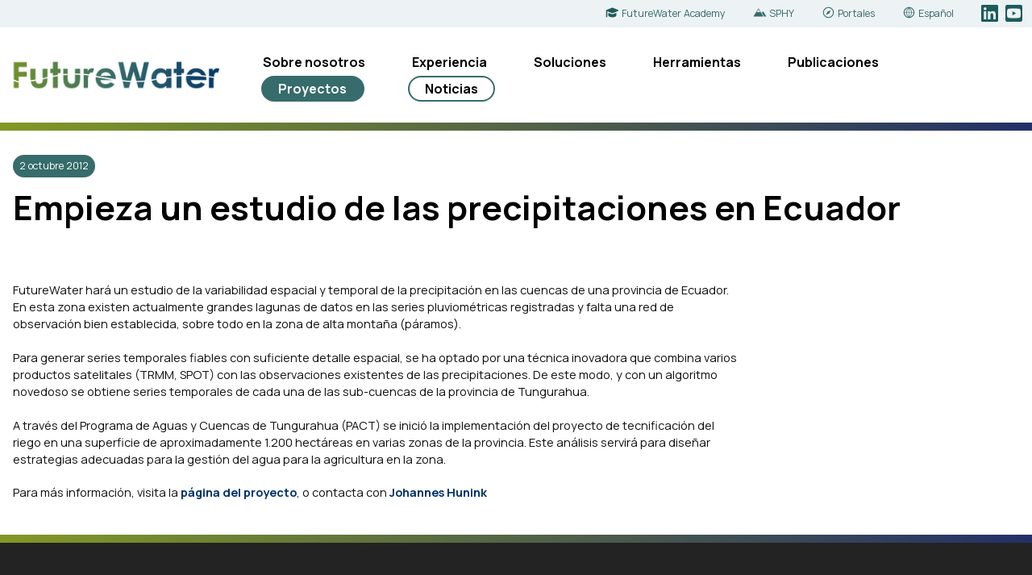

--- FILE ---
content_type: text/html; charset=UTF-8
request_url: https://www.futurewater.es/2012/10/empieza-un-estudio-de-las-precipitaciones-en-ecuador/
body_size: 11192
content:
<!DOCTYPE html>
<html class="no-js" lang="es-ES">
<head>
<meta charset="UTF-8">
<meta name="viewport" content="width=device-width, initial-scale=1">
<link rel="profile" href="https://gmpg.org/xfn/11">
<link rel="pingback" href="https://www.futurewater.es/xmlrpc.php">

<link rel="preconnect" href="https://fonts.googleapis.com">
<link rel="preconnect" href="https://fonts.gstatic.com" crossorigin>
<link href="https://fonts.googleapis.com/css2?family=Manrope:wght@200..800&display=swap" rel="stylesheet"> 


<script type="module" src="https://unpkg.com/embla-carousel/embla-carousel.umd.js"></script>


<title>Empieza un estudio de las precipitaciones en Ecuador &#8211; FutureWater</title>
<meta name='robots' content='max-image-preview:large' />
<link rel="alternate" title="oEmbed (JSON)" type="application/json+oembed" href="https://www.futurewater.es/wp-json/oembed/1.0/embed?url=https%3A%2F%2Fwww.futurewater.es%2F2012%2F10%2Fempieza-un-estudio-de-las-precipitaciones-en-ecuador%2F&#038;lang=es" />
<link rel="alternate" title="oEmbed (XML)" type="text/xml+oembed" href="https://www.futurewater.es/wp-json/oembed/1.0/embed?url=https%3A%2F%2Fwww.futurewater.es%2F2012%2F10%2Fempieza-un-estudio-de-las-precipitaciones-en-ecuador%2F&#038;format=xml&#038;lang=es" />
		<!-- This site uses the Google Analytics by ExactMetrics plugin v8.11.1 - Using Analytics tracking - https://www.exactmetrics.com/ -->
							<script src="//www.googletagmanager.com/gtag/js?id=G-37X9XPJP4N"  data-cfasync="false" data-wpfc-render="false" type="text/javascript" async></script>
			<script data-cfasync="false" data-wpfc-render="false" type="text/javascript">
				var em_version = '8.11.1';
				var em_track_user = true;
				var em_no_track_reason = '';
								var ExactMetricsDefaultLocations = {"page_location":"https:\/\/www.futurewater.nl\/2012\/10\/empieza-un-estudio-de-las-precipitaciones-en-ecuador\/"};
								if ( typeof ExactMetricsPrivacyGuardFilter === 'function' ) {
					var ExactMetricsLocations = (typeof ExactMetricsExcludeQuery === 'object') ? ExactMetricsPrivacyGuardFilter( ExactMetricsExcludeQuery ) : ExactMetricsPrivacyGuardFilter( ExactMetricsDefaultLocations );
				} else {
					var ExactMetricsLocations = (typeof ExactMetricsExcludeQuery === 'object') ? ExactMetricsExcludeQuery : ExactMetricsDefaultLocations;
				}

								var disableStrs = [
										'ga-disable-G-37X9XPJP4N',
									];

				/* Function to detect opted out users */
				function __gtagTrackerIsOptedOut() {
					for (var index = 0; index < disableStrs.length; index++) {
						if (document.cookie.indexOf(disableStrs[index] + '=true') > -1) {
							return true;
						}
					}

					return false;
				}

				/* Disable tracking if the opt-out cookie exists. */
				if (__gtagTrackerIsOptedOut()) {
					for (var index = 0; index < disableStrs.length; index++) {
						window[disableStrs[index]] = true;
					}
				}

				/* Opt-out function */
				function __gtagTrackerOptout() {
					for (var index = 0; index < disableStrs.length; index++) {
						document.cookie = disableStrs[index] + '=true; expires=Thu, 31 Dec 2099 23:59:59 UTC; path=/';
						window[disableStrs[index]] = true;
					}
				}

				if ('undefined' === typeof gaOptout) {
					function gaOptout() {
						__gtagTrackerOptout();
					}
				}
								window.dataLayer = window.dataLayer || [];

				window.ExactMetricsDualTracker = {
					helpers: {},
					trackers: {},
				};
				if (em_track_user) {
					function __gtagDataLayer() {
						dataLayer.push(arguments);
					}

					function __gtagTracker(type, name, parameters) {
						if (!parameters) {
							parameters = {};
						}

						if (parameters.send_to) {
							__gtagDataLayer.apply(null, arguments);
							return;
						}

						if (type === 'event') {
														parameters.send_to = exactmetrics_frontend.v4_id;
							var hookName = name;
							if (typeof parameters['event_category'] !== 'undefined') {
								hookName = parameters['event_category'] + ':' + name;
							}

							if (typeof ExactMetricsDualTracker.trackers[hookName] !== 'undefined') {
								ExactMetricsDualTracker.trackers[hookName](parameters);
							} else {
								__gtagDataLayer('event', name, parameters);
							}
							
						} else {
							__gtagDataLayer.apply(null, arguments);
						}
					}

					__gtagTracker('js', new Date());
					__gtagTracker('set', {
						'developer_id.dNDMyYj': true,
											});
					if ( ExactMetricsLocations.page_location ) {
						__gtagTracker('set', ExactMetricsLocations);
					}
										__gtagTracker('config', 'G-37X9XPJP4N', {"forceSSL":"true"} );
										window.gtag = __gtagTracker;										(function () {
						/* https://developers.google.com/analytics/devguides/collection/analyticsjs/ */
						/* ga and __gaTracker compatibility shim. */
						var noopfn = function () {
							return null;
						};
						var newtracker = function () {
							return new Tracker();
						};
						var Tracker = function () {
							return null;
						};
						var p = Tracker.prototype;
						p.get = noopfn;
						p.set = noopfn;
						p.send = function () {
							var args = Array.prototype.slice.call(arguments);
							args.unshift('send');
							__gaTracker.apply(null, args);
						};
						var __gaTracker = function () {
							var len = arguments.length;
							if (len === 0) {
								return;
							}
							var f = arguments[len - 1];
							if (typeof f !== 'object' || f === null || typeof f.hitCallback !== 'function') {
								if ('send' === arguments[0]) {
									var hitConverted, hitObject = false, action;
									if ('event' === arguments[1]) {
										if ('undefined' !== typeof arguments[3]) {
											hitObject = {
												'eventAction': arguments[3],
												'eventCategory': arguments[2],
												'eventLabel': arguments[4],
												'value': arguments[5] ? arguments[5] : 1,
											}
										}
									}
									if ('pageview' === arguments[1]) {
										if ('undefined' !== typeof arguments[2]) {
											hitObject = {
												'eventAction': 'page_view',
												'page_path': arguments[2],
											}
										}
									}
									if (typeof arguments[2] === 'object') {
										hitObject = arguments[2];
									}
									if (typeof arguments[5] === 'object') {
										Object.assign(hitObject, arguments[5]);
									}
									if ('undefined' !== typeof arguments[1].hitType) {
										hitObject = arguments[1];
										if ('pageview' === hitObject.hitType) {
											hitObject.eventAction = 'page_view';
										}
									}
									if (hitObject) {
										action = 'timing' === arguments[1].hitType ? 'timing_complete' : hitObject.eventAction;
										hitConverted = mapArgs(hitObject);
										__gtagTracker('event', action, hitConverted);
									}
								}
								return;
							}

							function mapArgs(args) {
								var arg, hit = {};
								var gaMap = {
									'eventCategory': 'event_category',
									'eventAction': 'event_action',
									'eventLabel': 'event_label',
									'eventValue': 'event_value',
									'nonInteraction': 'non_interaction',
									'timingCategory': 'event_category',
									'timingVar': 'name',
									'timingValue': 'value',
									'timingLabel': 'event_label',
									'page': 'page_path',
									'location': 'page_location',
									'title': 'page_title',
									'referrer' : 'page_referrer',
								};
								for (arg in args) {
																		if (!(!args.hasOwnProperty(arg) || !gaMap.hasOwnProperty(arg))) {
										hit[gaMap[arg]] = args[arg];
									} else {
										hit[arg] = args[arg];
									}
								}
								return hit;
							}

							try {
								f.hitCallback();
							} catch (ex) {
							}
						};
						__gaTracker.create = newtracker;
						__gaTracker.getByName = newtracker;
						__gaTracker.getAll = function () {
							return [];
						};
						__gaTracker.remove = noopfn;
						__gaTracker.loaded = true;
						window['__gaTracker'] = __gaTracker;
					})();
									} else {
										console.log("");
					(function () {
						function __gtagTracker() {
							return null;
						}

						window['__gtagTracker'] = __gtagTracker;
						window['gtag'] = __gtagTracker;
					})();
									}
			</script>
							<!-- / Google Analytics by ExactMetrics -->
		<style id='wp-img-auto-sizes-contain-inline-css' type='text/css'>
img:is([sizes=auto i],[sizes^="auto," i]){contain-intrinsic-size:3000px 1500px}
/*# sourceURL=wp-img-auto-sizes-contain-inline-css */
</style>
<style id='wp-block-library-inline-css' type='text/css'>
:root{--wp-block-synced-color:#7a00df;--wp-block-synced-color--rgb:122,0,223;--wp-bound-block-color:var(--wp-block-synced-color);--wp-editor-canvas-background:#ddd;--wp-admin-theme-color:#007cba;--wp-admin-theme-color--rgb:0,124,186;--wp-admin-theme-color-darker-10:#006ba1;--wp-admin-theme-color-darker-10--rgb:0,107,160.5;--wp-admin-theme-color-darker-20:#005a87;--wp-admin-theme-color-darker-20--rgb:0,90,135;--wp-admin-border-width-focus:2px}@media (min-resolution:192dpi){:root{--wp-admin-border-width-focus:1.5px}}.wp-element-button{cursor:pointer}:root .has-very-light-gray-background-color{background-color:#eee}:root .has-very-dark-gray-background-color{background-color:#313131}:root .has-very-light-gray-color{color:#eee}:root .has-very-dark-gray-color{color:#313131}:root .has-vivid-green-cyan-to-vivid-cyan-blue-gradient-background{background:linear-gradient(135deg,#00d084,#0693e3)}:root .has-purple-crush-gradient-background{background:linear-gradient(135deg,#34e2e4,#4721fb 50%,#ab1dfe)}:root .has-hazy-dawn-gradient-background{background:linear-gradient(135deg,#faaca8,#dad0ec)}:root .has-subdued-olive-gradient-background{background:linear-gradient(135deg,#fafae1,#67a671)}:root .has-atomic-cream-gradient-background{background:linear-gradient(135deg,#fdd79a,#004a59)}:root .has-nightshade-gradient-background{background:linear-gradient(135deg,#330968,#31cdcf)}:root .has-midnight-gradient-background{background:linear-gradient(135deg,#020381,#2874fc)}:root{--wp--preset--font-size--normal:16px;--wp--preset--font-size--huge:42px}.has-regular-font-size{font-size:1em}.has-larger-font-size{font-size:2.625em}.has-normal-font-size{font-size:var(--wp--preset--font-size--normal)}.has-huge-font-size{font-size:var(--wp--preset--font-size--huge)}.has-text-align-center{text-align:center}.has-text-align-left{text-align:left}.has-text-align-right{text-align:right}.has-fit-text{white-space:nowrap!important}#end-resizable-editor-section{display:none}.aligncenter{clear:both}.items-justified-left{justify-content:flex-start}.items-justified-center{justify-content:center}.items-justified-right{justify-content:flex-end}.items-justified-space-between{justify-content:space-between}.screen-reader-text{border:0;clip-path:inset(50%);height:1px;margin:-1px;overflow:hidden;padding:0;position:absolute;width:1px;word-wrap:normal!important}.screen-reader-text:focus{background-color:#ddd;clip-path:none;color:#444;display:block;font-size:1em;height:auto;left:5px;line-height:normal;padding:15px 23px 14px;text-decoration:none;top:5px;width:auto;z-index:100000}html :where(.has-border-color){border-style:solid}html :where([style*=border-top-color]){border-top-style:solid}html :where([style*=border-right-color]){border-right-style:solid}html :where([style*=border-bottom-color]){border-bottom-style:solid}html :where([style*=border-left-color]){border-left-style:solid}html :where([style*=border-width]){border-style:solid}html :where([style*=border-top-width]){border-top-style:solid}html :where([style*=border-right-width]){border-right-style:solid}html :where([style*=border-bottom-width]){border-bottom-style:solid}html :where([style*=border-left-width]){border-left-style:solid}html :where(img[class*=wp-image-]){height:auto;max-width:100%}:where(figure){margin:0 0 1em}html :where(.is-position-sticky){--wp-admin--admin-bar--position-offset:var(--wp-admin--admin-bar--height,0px)}@media screen and (max-width:600px){html :where(.is-position-sticky){--wp-admin--admin-bar--position-offset:0px}}

/*# sourceURL=wp-block-library-inline-css */
</style><style id='global-styles-inline-css' type='text/css'>
:root{--wp--preset--aspect-ratio--square: 1;--wp--preset--aspect-ratio--4-3: 4/3;--wp--preset--aspect-ratio--3-4: 3/4;--wp--preset--aspect-ratio--3-2: 3/2;--wp--preset--aspect-ratio--2-3: 2/3;--wp--preset--aspect-ratio--16-9: 16/9;--wp--preset--aspect-ratio--9-16: 9/16;--wp--preset--color--black: #000000;--wp--preset--color--cyan-bluish-gray: #abb8c3;--wp--preset--color--white: #ffffff;--wp--preset--color--pale-pink: #f78da7;--wp--preset--color--vivid-red: #cf2e2e;--wp--preset--color--luminous-vivid-orange: #ff6900;--wp--preset--color--luminous-vivid-amber: #fcb900;--wp--preset--color--light-green-cyan: #7bdcb5;--wp--preset--color--vivid-green-cyan: #00d084;--wp--preset--color--pale-cyan-blue: #8ed1fc;--wp--preset--color--vivid-cyan-blue: #0693e3;--wp--preset--color--vivid-purple: #9b51e0;--wp--preset--gradient--vivid-cyan-blue-to-vivid-purple: linear-gradient(135deg,rgb(6,147,227) 0%,rgb(155,81,224) 100%);--wp--preset--gradient--light-green-cyan-to-vivid-green-cyan: linear-gradient(135deg,rgb(122,220,180) 0%,rgb(0,208,130) 100%);--wp--preset--gradient--luminous-vivid-amber-to-luminous-vivid-orange: linear-gradient(135deg,rgb(252,185,0) 0%,rgb(255,105,0) 100%);--wp--preset--gradient--luminous-vivid-orange-to-vivid-red: linear-gradient(135deg,rgb(255,105,0) 0%,rgb(207,46,46) 100%);--wp--preset--gradient--very-light-gray-to-cyan-bluish-gray: linear-gradient(135deg,rgb(238,238,238) 0%,rgb(169,184,195) 100%);--wp--preset--gradient--cool-to-warm-spectrum: linear-gradient(135deg,rgb(74,234,220) 0%,rgb(151,120,209) 20%,rgb(207,42,186) 40%,rgb(238,44,130) 60%,rgb(251,105,98) 80%,rgb(254,248,76) 100%);--wp--preset--gradient--blush-light-purple: linear-gradient(135deg,rgb(255,206,236) 0%,rgb(152,150,240) 100%);--wp--preset--gradient--blush-bordeaux: linear-gradient(135deg,rgb(254,205,165) 0%,rgb(254,45,45) 50%,rgb(107,0,62) 100%);--wp--preset--gradient--luminous-dusk: linear-gradient(135deg,rgb(255,203,112) 0%,rgb(199,81,192) 50%,rgb(65,88,208) 100%);--wp--preset--gradient--pale-ocean: linear-gradient(135deg,rgb(255,245,203) 0%,rgb(182,227,212) 50%,rgb(51,167,181) 100%);--wp--preset--gradient--electric-grass: linear-gradient(135deg,rgb(202,248,128) 0%,rgb(113,206,126) 100%);--wp--preset--gradient--midnight: linear-gradient(135deg,rgb(2,3,129) 0%,rgb(40,116,252) 100%);--wp--preset--font-size--small: 13px;--wp--preset--font-size--medium: 20px;--wp--preset--font-size--large: 36px;--wp--preset--font-size--x-large: 42px;--wp--preset--spacing--20: 0.44rem;--wp--preset--spacing--30: 0.67rem;--wp--preset--spacing--40: 1rem;--wp--preset--spacing--50: 1.5rem;--wp--preset--spacing--60: 2.25rem;--wp--preset--spacing--70: 3.38rem;--wp--preset--spacing--80: 5.06rem;--wp--preset--shadow--natural: 6px 6px 9px rgba(0, 0, 0, 0.2);--wp--preset--shadow--deep: 12px 12px 50px rgba(0, 0, 0, 0.4);--wp--preset--shadow--sharp: 6px 6px 0px rgba(0, 0, 0, 0.2);--wp--preset--shadow--outlined: 6px 6px 0px -3px rgb(255, 255, 255), 6px 6px rgb(0, 0, 0);--wp--preset--shadow--crisp: 6px 6px 0px rgb(0, 0, 0);}:where(.is-layout-flex){gap: 0.5em;}:where(.is-layout-grid){gap: 0.5em;}body .is-layout-flex{display: flex;}.is-layout-flex{flex-wrap: wrap;align-items: center;}.is-layout-flex > :is(*, div){margin: 0;}body .is-layout-grid{display: grid;}.is-layout-grid > :is(*, div){margin: 0;}:where(.wp-block-columns.is-layout-flex){gap: 2em;}:where(.wp-block-columns.is-layout-grid){gap: 2em;}:where(.wp-block-post-template.is-layout-flex){gap: 1.25em;}:where(.wp-block-post-template.is-layout-grid){gap: 1.25em;}.has-black-color{color: var(--wp--preset--color--black) !important;}.has-cyan-bluish-gray-color{color: var(--wp--preset--color--cyan-bluish-gray) !important;}.has-white-color{color: var(--wp--preset--color--white) !important;}.has-pale-pink-color{color: var(--wp--preset--color--pale-pink) !important;}.has-vivid-red-color{color: var(--wp--preset--color--vivid-red) !important;}.has-luminous-vivid-orange-color{color: var(--wp--preset--color--luminous-vivid-orange) !important;}.has-luminous-vivid-amber-color{color: var(--wp--preset--color--luminous-vivid-amber) !important;}.has-light-green-cyan-color{color: var(--wp--preset--color--light-green-cyan) !important;}.has-vivid-green-cyan-color{color: var(--wp--preset--color--vivid-green-cyan) !important;}.has-pale-cyan-blue-color{color: var(--wp--preset--color--pale-cyan-blue) !important;}.has-vivid-cyan-blue-color{color: var(--wp--preset--color--vivid-cyan-blue) !important;}.has-vivid-purple-color{color: var(--wp--preset--color--vivid-purple) !important;}.has-black-background-color{background-color: var(--wp--preset--color--black) !important;}.has-cyan-bluish-gray-background-color{background-color: var(--wp--preset--color--cyan-bluish-gray) !important;}.has-white-background-color{background-color: var(--wp--preset--color--white) !important;}.has-pale-pink-background-color{background-color: var(--wp--preset--color--pale-pink) !important;}.has-vivid-red-background-color{background-color: var(--wp--preset--color--vivid-red) !important;}.has-luminous-vivid-orange-background-color{background-color: var(--wp--preset--color--luminous-vivid-orange) !important;}.has-luminous-vivid-amber-background-color{background-color: var(--wp--preset--color--luminous-vivid-amber) !important;}.has-light-green-cyan-background-color{background-color: var(--wp--preset--color--light-green-cyan) !important;}.has-vivid-green-cyan-background-color{background-color: var(--wp--preset--color--vivid-green-cyan) !important;}.has-pale-cyan-blue-background-color{background-color: var(--wp--preset--color--pale-cyan-blue) !important;}.has-vivid-cyan-blue-background-color{background-color: var(--wp--preset--color--vivid-cyan-blue) !important;}.has-vivid-purple-background-color{background-color: var(--wp--preset--color--vivid-purple) !important;}.has-black-border-color{border-color: var(--wp--preset--color--black) !important;}.has-cyan-bluish-gray-border-color{border-color: var(--wp--preset--color--cyan-bluish-gray) !important;}.has-white-border-color{border-color: var(--wp--preset--color--white) !important;}.has-pale-pink-border-color{border-color: var(--wp--preset--color--pale-pink) !important;}.has-vivid-red-border-color{border-color: var(--wp--preset--color--vivid-red) !important;}.has-luminous-vivid-orange-border-color{border-color: var(--wp--preset--color--luminous-vivid-orange) !important;}.has-luminous-vivid-amber-border-color{border-color: var(--wp--preset--color--luminous-vivid-amber) !important;}.has-light-green-cyan-border-color{border-color: var(--wp--preset--color--light-green-cyan) !important;}.has-vivid-green-cyan-border-color{border-color: var(--wp--preset--color--vivid-green-cyan) !important;}.has-pale-cyan-blue-border-color{border-color: var(--wp--preset--color--pale-cyan-blue) !important;}.has-vivid-cyan-blue-border-color{border-color: var(--wp--preset--color--vivid-cyan-blue) !important;}.has-vivid-purple-border-color{border-color: var(--wp--preset--color--vivid-purple) !important;}.has-vivid-cyan-blue-to-vivid-purple-gradient-background{background: var(--wp--preset--gradient--vivid-cyan-blue-to-vivid-purple) !important;}.has-light-green-cyan-to-vivid-green-cyan-gradient-background{background: var(--wp--preset--gradient--light-green-cyan-to-vivid-green-cyan) !important;}.has-luminous-vivid-amber-to-luminous-vivid-orange-gradient-background{background: var(--wp--preset--gradient--luminous-vivid-amber-to-luminous-vivid-orange) !important;}.has-luminous-vivid-orange-to-vivid-red-gradient-background{background: var(--wp--preset--gradient--luminous-vivid-orange-to-vivid-red) !important;}.has-very-light-gray-to-cyan-bluish-gray-gradient-background{background: var(--wp--preset--gradient--very-light-gray-to-cyan-bluish-gray) !important;}.has-cool-to-warm-spectrum-gradient-background{background: var(--wp--preset--gradient--cool-to-warm-spectrum) !important;}.has-blush-light-purple-gradient-background{background: var(--wp--preset--gradient--blush-light-purple) !important;}.has-blush-bordeaux-gradient-background{background: var(--wp--preset--gradient--blush-bordeaux) !important;}.has-luminous-dusk-gradient-background{background: var(--wp--preset--gradient--luminous-dusk) !important;}.has-pale-ocean-gradient-background{background: var(--wp--preset--gradient--pale-ocean) !important;}.has-electric-grass-gradient-background{background: var(--wp--preset--gradient--electric-grass) !important;}.has-midnight-gradient-background{background: var(--wp--preset--gradient--midnight) !important;}.has-small-font-size{font-size: var(--wp--preset--font-size--small) !important;}.has-medium-font-size{font-size: var(--wp--preset--font-size--medium) !important;}.has-large-font-size{font-size: var(--wp--preset--font-size--large) !important;}.has-x-large-font-size{font-size: var(--wp--preset--font-size--x-large) !important;}
/*# sourceURL=global-styles-inline-css */
</style>

<style id='classic-theme-styles-inline-css' type='text/css'>
/*! This file is auto-generated */
.wp-block-button__link{color:#fff;background-color:#32373c;border-radius:9999px;box-shadow:none;text-decoration:none;padding:calc(.667em + 2px) calc(1.333em + 2px);font-size:1.125em}.wp-block-file__button{background:#32373c;color:#fff;text-decoration:none}
/*# sourceURL=/wp-includes/css/classic-themes.min.css */
</style>
<link rel='stylesheet' id='fw-style-css' href='https://www.futurewater.es/wp-content/themes/futurewater2/style.css?ver=20250219' type='text/css' media='all' />
<link rel='stylesheet' id='slb_core-css' href='https://www.futurewater.es/wp-content/plugins/simple-lightbox/client/css/app.css?ver=2.9.4' type='text/css' media='all' />
<script type="text/javascript" src="https://www.futurewater.es/wp-content/plugins/google-analytics-dashboard-for-wp/assets/js/frontend-gtag.min.js?ver=8.11.1" id="exactmetrics-frontend-script-js" async="async" data-wp-strategy="async"></script>
<script data-cfasync="false" data-wpfc-render="false" type="text/javascript" id='exactmetrics-frontend-script-js-extra'>/* <![CDATA[ */
var exactmetrics_frontend = {"js_events_tracking":"true","download_extensions":"zip,mp3,mpeg,pdf,docx,pptx,xlsx,rar","inbound_paths":"[]","home_url":"https:\/\/www.futurewater.nl","hash_tracking":"false","v4_id":"G-37X9XPJP4N"};/* ]]> */
</script>
<script type="text/javascript" src="https://www.futurewater.es/wp-includes/js/jquery/jquery.min.js?ver=3.7.1" id="jquery-core-js"></script>
<script type="text/javascript" src="https://www.futurewater.es/wp-includes/js/jquery/jquery-migrate.min.js?ver=3.4.1" id="jquery-migrate-js"></script>
<script type="text/javascript" src="https://www.futurewater.es/wp-content/themes/futurewater2/js/leaflet.js?ver=20120206" id="fw-leaflet-js"></script>
<script type="text/javascript" src="https://www.futurewater.es/wp-content/themes/futurewater2/js/aos.js?ver=20120219" id="fw-aos-js"></script>
<link rel="https://api.w.org/" href="https://www.futurewater.es/wp-json/" /><link rel="alternate" title="JSON" type="application/json" href="https://www.futurewater.es/wp-json/wp/v2/posts/2607" /><link rel="icon" href="https://www.futurewater.es/wp-content/uploads/2023/07/cropped-FutureWaterSquare_LowResWhite-32x32.png" sizes="32x32" />
<link rel="icon" href="https://www.futurewater.es/wp-content/uploads/2023/07/cropped-FutureWaterSquare_LowResWhite-192x192.png" sizes="192x192" />
<link rel="apple-touch-icon" href="https://www.futurewater.es/wp-content/uploads/2023/07/cropped-FutureWaterSquare_LowResWhite-180x180.png" />
<meta name="msapplication-TileImage" content="https://www.futurewater.es/wp-content/uploads/2023/07/cropped-FutureWaterSquare_LowResWhite-270x270.png" />

<link rel='stylesheet' id='fw-style-martijn' href='/wp-content/themes/futurewater2/aangepast.css' type='text/css' media='all' />


</head>
<body class="wp-singular post-template-default single single-post postid-2607 single-format-standard wp-theme-futurewater2 group-blog">
<div id="page" class="hfeed site layout">

	
    <a class="skip-link screen-reader-text" href="#content">Skip to content</a>

	<header id="masthead" class="site-header" role="banner">
        
        <div class="header-top">
        
            <div class="container">

                
<div class="navcontainer">
  
    <a class="toggleMenu" href="#" style="display: none; ">
    <span class="wprmenu_icon">
        <span class="wprmenu_ic_1"></span>
        <span class="wprmenu_ic_2"></span>
        <span class="wprmenu_ic_3"></span>
    </span>
    MENU</a>

    

    <div class="menu-menu-spaans-container"><ul id="primary-menu" class="hoofdnav"><li id="menu-item-27111" class="menu-item menu-item-type-post_type menu-item-object-page menu-item-has-children menu-item-27111"><a href="https://www.futurewater.es/nuestra-historia-y-vision/">Sobre nosotros</a>
<ul class="sub-menu">
	<li id="menu-item-27112" class="menu-item menu-item-type-post_type menu-item-object-page menu-item-27112"><a href="https://www.futurewater.es/nuestra-historia-y-vision/">Nuestra historia y visión</a></li>
	<li id="menu-item-6722" class="menu-item menu-item-type-post_type menu-item-object-page menu-item-6722"><a href="https://www.futurewater.es/conoce-al-equipo/">Conoce al equipo</a></li>
	<li id="menu-item-6723" class="menu-item menu-item-type-post_type menu-item-object-page menu-item-6723"><a href="https://www.futurewater.es/contactanos/">Contáctanos</a></li>
</ul>
</li>
<li id="menu-item-5995" class="menu-item menu-item-type-post_type menu-item-object-page menu-item-has-children menu-item-5995"><a href="https://www.futurewater.es/experiencia/">Experiencia</a>
<ul class="sub-menu">
	<li id="menu-item-16982" class="menu-item menu-item-type-post_type menu-item-object-page menu-item-16982"><a href="https://www.futurewater.es/experiencia/planificacion-hidrologica/">Planificación hidrológica</a></li>
	<li id="menu-item-8166" class="menu-item menu-item-type-post_type menu-item-object-page menu-item-8166"><a href="https://www.futurewater.es/experiencia/riesgo-climatico-adaptacion/">Riesgo climático y adaptación</a></li>
	<li id="menu-item-16979" class="menu-item menu-item-type-post_type menu-item-object-page menu-item-16979"><a href="https://www.futurewater.es/experiencia/productividad-del-agua-riego/">Productividad del agua y riego</a></li>
	<li id="menu-item-16978" class="menu-item menu-item-type-post_type menu-item-object-page menu-item-16978"><a href="https://www.futurewater.es/experiencia/escasez-de-agua-sequias/">Escasez de agua y sequías</a></li>
	<li id="menu-item-16983" class="menu-item menu-item-type-post_type menu-item-object-page menu-item-16983"><a href="https://www.futurewater.es/experiencia/soluciones-basadas-en-la-naturaleza/">Soluciones basadas en la naturaleza</a></li>
	<li id="menu-item-16984" class="menu-item menu-item-type-post_type menu-item-object-page menu-item-16984"><a href="https://www.futurewater.es/experiencia/hidrologia-de-montana/">Hidrología de montaña</a></li>
	<li id="menu-item-16980" class="menu-item menu-item-type-post_type menu-item-object-page menu-item-16980"><a href="https://www.futurewater.es/experiencia/hidroelectricidad/">Hidroelectricidad</a></li>
	<li id="menu-item-16981" class="menu-item menu-item-type-post_type menu-item-object-page menu-item-16981"><a href="https://www.futurewater.es/experiencia/formacion/">Formación</a></li>
</ul>
</li>
<li id="menu-item-5994" class="menu-item menu-item-type-post_type menu-item-object-page menu-item-has-children menu-item-5994"><a href="https://www.futurewater.es/soluciones/">Soluciones</a>
<ul class="sub-menu">
	<li id="menu-item-17401" class="menu-item menu-item-type-post_type menu-item-object-page menu-item-17401"><a href="https://www.futurewater.es/soluciones/modelos-hidrologicos/">Modelos hidrológicos</a></li>
	<li id="menu-item-17400" class="menu-item menu-item-type-post_type menu-item-object-page menu-item-17400"><a href="https://www.futurewater.es/soluciones/teledeteccion-satelital/">Teledetección satelital</a></li>
	<li id="menu-item-17395" class="menu-item menu-item-type-post_type menu-item-object-page menu-item-17395"><a href="https://www.futurewater.es/soluciones/asignacion-planificacion-del-agua/">Asignación y planificación del agua</a></li>
	<li id="menu-item-17396" class="menu-item menu-item-type-post_type menu-item-object-page menu-item-17396"><a href="https://www.futurewater.es/soluciones/evaluaciones-de-riesgo-climatico/">Evaluaciones de riesgo climático</a></li>
	<li id="menu-item-17399" class="menu-item menu-item-type-post_type menu-item-object-page menu-item-17399"><a href="https://www.futurewater.es/soluciones/sensores-de-vuelo/">Sensores de vuelo</a></li>
	<li id="menu-item-17397" class="menu-item menu-item-type-post_type menu-item-object-page menu-item-17397"><a href="https://www.futurewater.es/soluciones/alerta-temprana-de-sequia/">Alerta temprana de sequía</a></li>
	<li id="menu-item-17398" class="menu-item menu-item-type-post_type menu-item-object-page menu-item-17398"><a href="https://www.futurewater.es/soluciones/modelos-de-crecimiento-de-cultivos/">Modelos de crecimiento de cultivos</a></li>
	<li id="menu-item-28217" class="menu-item menu-item-type-post_type menu-item-object-page menu-item-28217"><a href="https://www.futurewater.es/soluciones/water-energy-food-ecosystem-nexus-es/">Water-Energy-Food-Ecosystem Nexus</a></li>
</ul>
</li>
<li id="menu-item-28435" class="menu-item menu-item-type-post_type menu-item-object-page menu-item-has-children menu-item-28435"><a href="https://www.futurewater.es/herramientas/">Herramientas</a>
<ul class="sub-menu">
	<li id="menu-item-28590" class="menu-item menu-item-type-post_type menu-item-object-page menu-item-28590"><a href="https://www.futurewater.es/herramientas/sphy-es/">SPHY</a></li>
	<li id="menu-item-28591" class="menu-item menu-item-type-post_type menu-item-object-page menu-item-28591"><a href="https://www.futurewater.es/herramientas/infosequia-es/">InfoSequia</a></li>
	<li id="menu-item-28602" class="menu-item menu-item-type-post_type menu-item-object-page menu-item-28602"><a href="https://www.futurewater.es/herramientas/glow-es/">GLOW</a></li>
	<li id="menu-item-28595" class="menu-item menu-item-type-post_type menu-item-object-page menu-item-28595"><a href="https://www.futurewater.es/herramientas/rewefe-es/">REWEFe</a></li>
	<li id="menu-item-28594" class="menu-item menu-item-type-post_type menu-item-object-page menu-item-28594"><a href="https://www.futurewater.es/herramientas/croptimal-es/">Croptimal</a></li>
	<li id="menu-item-28592" class="menu-item menu-item-type-post_type menu-item-object-page menu-item-28592"><a href="https://www.futurewater.es/herramientas/rapid-eye-xs-es/">Rapid Eye XS</a></li>
	<li id="menu-item-28599" class="menu-item menu-item-type-post_type menu-item-object-page menu-item-28599"><a href="https://www.futurewater.es/herramientas/follow-the-water-es/">Follow the Water</a></li>
	<li id="menu-item-28596" class="menu-item menu-item-type-post_type menu-item-object-page menu-item-28596"><a href="https://www.futurewater.es/herramientas/rewas-es/">REWAS</a></li>
	<li id="menu-item-29314" class="menu-item menu-item-type-post_type menu-item-object-page menu-item-29314"><a href="https://www.futurewater.es/herramientas/hihydrosoil-maps-es/">HiHydroSoil</a></li>
</ul>
</li>
<li id="menu-item-5992" class="menu-item menu-item-type-post_type menu-item-object-page menu-item-5992"><a href="https://www.futurewater.es/publicaciones/">Publicaciones</a></li>
<li id="menu-item-6521" class="menu-item menu-item-type-custom menu-item-object-custom menu-item-6521"><a href="/projects/">Proyectos</a></li>
<li id="menu-item-6150" class="menu-item menu-item-type-post_type menu-item-object-page menu-item-6150"><a href="https://www.futurewater.es/noticias/">Noticias</a></li>
</ul></div>
    <div class="menu-mobiel-menu-spaans-container"><ul id="mobiel-menu" class="rwdnav"><li id="menu-item-27120" class="menu-item menu-item-type-post_type menu-item-object-page menu-item-has-children menu-item-27120"><a href="https://www.futurewater.es/nuestra-historia-y-vision/">Sobre nosotros</a>
<ul class="sub-menu">
	<li id="menu-item-27121" class="menu-item menu-item-type-post_type menu-item-object-page menu-item-27121"><a href="https://www.futurewater.es/nuestra-historia-y-vision/">Nuestra historia y visión</a></li>
	<li id="menu-item-25606" class="menu-item menu-item-type-post_type menu-item-object-page menu-item-25606"><a href="https://www.futurewater.es/conoce-al-equipo/">Conoce al equipo</a></li>
	<li id="menu-item-25602" class="menu-item menu-item-type-post_type menu-item-object-page menu-item-25602"><a href="https://www.futurewater.es/contactanos/">Contáctanos</a></li>
</ul>
</li>
<li id="menu-item-25603" class="menu-item menu-item-type-post_type menu-item-object-page menu-item-has-children menu-item-25603"><a href="https://www.futurewater.es/experiencia/">Experiencia</a>
<ul class="sub-menu">
	<li id="menu-item-25610" class="menu-item menu-item-type-post_type menu-item-object-page menu-item-25610"><a href="https://www.futurewater.es/experiencia/planificacion-hidrologica/">Planificación hidrológica</a></li>
	<li id="menu-item-25608" class="menu-item menu-item-type-post_type menu-item-object-page menu-item-25608"><a href="https://www.futurewater.es/experiencia/riesgo-climatico-adaptacion/">Riesgo climático y adaptación</a></li>
	<li id="menu-item-25611" class="menu-item menu-item-type-post_type menu-item-object-page menu-item-25611"><a href="https://www.futurewater.es/experiencia/productividad-del-agua-riego/">Productividad del agua y riego</a></li>
	<li id="menu-item-25612" class="menu-item menu-item-type-post_type menu-item-object-page menu-item-25612"><a href="https://www.futurewater.es/experiencia/escasez-de-agua-sequias/">Escasez de agua y sequías</a></li>
	<li id="menu-item-25623" class="menu-item menu-item-type-post_type menu-item-object-page menu-item-25623"><a href="https://www.futurewater.es/experiencia/soluciones-basadas-en-la-naturaleza/">Soluciones basadas en la naturaleza</a></li>
	<li id="menu-item-25615" class="menu-item menu-item-type-post_type menu-item-object-page menu-item-25615"><a href="https://www.futurewater.es/experiencia/hidrologia-de-montana/">Hidrología de montaña</a></li>
	<li id="menu-item-25614" class="menu-item menu-item-type-post_type menu-item-object-page menu-item-25614"><a href="https://www.futurewater.es/experiencia/hidroelectricidad/">Hidroelectricidad</a></li>
	<li id="menu-item-25613" class="menu-item menu-item-type-post_type menu-item-object-page menu-item-25613"><a href="https://www.futurewater.es/experiencia/formacion/">Formación</a></li>
</ul>
</li>
<li id="menu-item-25604" class="menu-item menu-item-type-post_type menu-item-object-page menu-item-has-children menu-item-25604"><a href="https://www.futurewater.es/soluciones/">Soluciones</a>
<ul class="sub-menu">
	<li id="menu-item-25609" class="menu-item menu-item-type-post_type menu-item-object-page menu-item-25609"><a href="https://www.futurewater.es/soluciones/modelos-hidrologicos/">Modelos hidrológicos</a></li>
	<li id="menu-item-25616" class="menu-item menu-item-type-post_type menu-item-object-page menu-item-25616"><a href="https://www.futurewater.es/soluciones/teledeteccion-satelital/">Teledetección satelital</a></li>
	<li id="menu-item-25617" class="menu-item menu-item-type-post_type menu-item-object-page menu-item-25617"><a href="https://www.futurewater.es/soluciones/asignacion-planificacion-del-agua/">Asignación y planificación del agua</a></li>
	<li id="menu-item-25618" class="menu-item menu-item-type-post_type menu-item-object-page menu-item-25618"><a href="https://www.futurewater.es/soluciones/evaluaciones-de-riesgo-climatico/">Evaluaciones de riesgo climático</a></li>
	<li id="menu-item-25619" class="menu-item menu-item-type-post_type menu-item-object-page menu-item-25619"><a href="https://www.futurewater.es/soluciones/sensores-de-vuelo/">Sensores de vuelo</a></li>
	<li id="menu-item-25620" class="menu-item menu-item-type-post_type menu-item-object-page menu-item-25620"><a href="https://www.futurewater.es/soluciones/alerta-temprana-de-sequia/">Alerta temprana de sequía</a></li>
	<li id="menu-item-25621" class="menu-item menu-item-type-post_type menu-item-object-page menu-item-25621"><a href="https://www.futurewater.es/soluciones/modelos-de-crecimiento-de-cultivos/">Modelos de crecimiento de cultivos</a></li>
	<li id="menu-item-28608" class="menu-item menu-item-type-post_type menu-item-object-page menu-item-28608"><a href="https://www.futurewater.es/soluciones/water-energy-food-ecosystem-nexus-es/">Water-Energy-Food-Ecosystem Nexus</a></li>
</ul>
</li>
<li id="menu-item-28609" class="menu-item menu-item-type-post_type menu-item-object-page menu-item-has-children menu-item-28609"><a href="https://www.futurewater.es/herramientas/">Herramientas</a>
<ul class="sub-menu">
	<li id="menu-item-28620" class="menu-item menu-item-type-post_type menu-item-object-page menu-item-28620"><a href="https://www.futurewater.es/herramientas/sphy-es/">SPHY</a></li>
	<li id="menu-item-28613" class="menu-item menu-item-type-post_type menu-item-object-page menu-item-28613"><a href="https://www.futurewater.es/herramientas/infosequia-es/">InfoSequia</a></li>
	<li id="menu-item-28612" class="menu-item menu-item-type-post_type menu-item-object-page menu-item-28612"><a href="https://www.futurewater.es/herramientas/glow-es/">GLOW</a></li>
	<li id="menu-item-28622" class="menu-item menu-item-type-post_type menu-item-object-page menu-item-28622"><a href="https://www.futurewater.es/herramientas/rewefe-es/">REWEFe</a></li>
	<li id="menu-item-28610" class="menu-item menu-item-type-post_type menu-item-object-page menu-item-28610"><a href="https://www.futurewater.es/herramientas/croptimal-es/">Croptimal</a></li>
	<li id="menu-item-28614" class="menu-item menu-item-type-post_type menu-item-object-page menu-item-28614"><a href="https://www.futurewater.es/herramientas/rapid-eye-xs-es/">Rapid Eye XS</a></li>
	<li id="menu-item-28611" class="menu-item menu-item-type-post_type menu-item-object-page menu-item-28611"><a href="https://www.futurewater.es/herramientas/follow-the-water-es/">Follow the Water</a></li>
	<li id="menu-item-28623" class="menu-item menu-item-type-post_type menu-item-object-page menu-item-28623"><a href="https://www.futurewater.es/herramientas/rewas-es/">REWAS</a></li>
	<li id="menu-item-29463" class="menu-item menu-item-type-post_type menu-item-object-page menu-item-29463"><a href="https://www.futurewater.es/herramientas/hihydrosoil-maps-es/">HiHydroSoil</a></li>
</ul>
</li>
<li id="menu-item-25607" class="menu-item menu-item-type-post_type menu-item-object-page menu-item-25607"><a href="https://www.futurewater.es/publicaciones/">Publicaciones</a></li>
<li id="menu-item-25630" class="menu-item menu-item-type-custom menu-item-object-custom menu-item-25630"><a href="/projects">Proyectos</a></li>
<li id="menu-item-25605" class="menu-item menu-item-type-post_type menu-item-object-page menu-item-25605"><a href="https://www.futurewater.es/noticias/">Noticias</a></li>
<li id="menu-item-25601" class="pll-parent-menu-item menu-item menu-item-type-custom menu-item-object-custom menu-item-has-children menu-item-25601"><a href="#pll_switcher">Español</a>
<ul class="sub-menu">
	<li id="menu-item-25601-en" class="lang-item lang-item-47 lang-item-en no-translation lang-item-first menu-item menu-item-type-custom menu-item-object-custom menu-item-25601-en"><a href="https://www.futurewater.eu/" hreflang="en-GB" lang="en-GB">English</a></li>
	<li id="menu-item-25601-nl" class="lang-item lang-item-50 lang-item-nl no-translation menu-item menu-item-type-custom menu-item-object-custom menu-item-25601-nl"><a href="https://www.futurewater.nl/" hreflang="nl-NL" lang="nl-NL">Nederlands</a></li>
</ul>
</li>
</ul></div>
</div> 
            
                <div class="nav-extra">
                                        <ul id="menu-extra-menu-spaans" class="extra-menu"><li id="menu-item-25305" class="menu-item menu-item-type-custom menu-item-object-custom menu-item-25305"><a target="_blank" href="http://www.futurewateracademy.com/" title="Visite el sitio web de Futurewater Academy">FutureWater Academy</a></li>
<li id="menu-item-17389" class="menu-item menu-item-type-custom menu-item-object-custom menu-item-17389"><a target="_blank" href="https://sphymodel.com/" title="Visite el sitio web de SPHY">SPHY</a></li>
<li id="menu-item-25306" class="menu-item menu-item-type-custom menu-item-object-custom menu-item-has-children menu-item-25306"><a href="#">Portales</a>
<ul class="sub-menu">
	<li id="menu-item-25428" class="menu-item menu-item-type-custom menu-item-object-custom menu-item-25428"><a target="_blank" href="https://futurewater.eu/apsanvaleportal/" title="Visite nuestro portal APSAN-Vale">APSAN-Vale</a></li>
	<li id="menu-item-29626" class="menu-item menu-item-type-custom menu-item-object-custom menu-item-29626"><a target="_blank" href="https://croptimal.app/" title="Visite nuestro portal Croptimal">Croptimal</a></li>
	<li id="menu-item-25431" class="menu-item menu-item-type-custom menu-item-object-custom menu-item-25431"><a target="_blank" href="https://futurewater.eu/droogtenl/" title="Visite nuestro portal DroogteNL">DroogeNL</a></li>
	<li id="menu-item-25427" class="menu-item menu-item-type-custom menu-item-object-custom menu-item-25427"><a target="_blank" href="https://futurewater.eu/hifarmportal/" title="Visite nuestro portal HiFarm">HiFarm</a></li>
	<li id="menu-item-26291" class="menu-item menu-item-type-custom menu-item-object-custom menu-item-26291"><a target="_blank" href="https://infosequia.eu/" title="Visite nuestro portal InfoSequia">InfoSequia</a></li>
</ul>
</li>
<li id="menu-item-25307" class="pll-parent-menu-item menu-item menu-item-type-custom menu-item-object-custom menu-item-has-children menu-item-25307"><a href="#pll_switcher">Español</a>
<ul class="sub-menu">
	<li id="menu-item-25307-en" class="lang-item lang-item-47 lang-item-en no-translation lang-item-first menu-item menu-item-type-custom menu-item-object-custom menu-item-25307-en"><a href="https://www.futurewater.eu/" hreflang="en-GB" lang="en-GB">English</a></li>
	<li id="menu-item-25307-nl" class="lang-item lang-item-50 lang-item-nl no-translation menu-item menu-item-type-custom menu-item-object-custom menu-item-25307-nl"><a href="https://www.futurewater.nl/" hreflang="nl-NL" lang="nl-NL">Nederlands</a></li>
</ul>
</li>
<li id="menu-item-8071" class="menu-item menu-item-type-custom menu-item-object-custom menu-item-8071"><a target="_blank" href="https://www.linkedin.com/company/futurewater" title="Síguenos en LinkedIn">LinkedIn</a></li>
<li id="menu-item-16109" class="menu-item menu-item-type-custom menu-item-object-custom menu-item-16109"><a target="_blank" href="https://www.youtube.com/@futurewater" title="Ver nuestro canal de YouTube">YouTube</a></li>
</ul>                </div><!-- nav-extra -->
            </div>
        </div>
        
        <div class="header-bottom">
    	   <div class="container">
            	<div class="site-branding">
                    <h1 class="site-title"><a href="https://www.futurewater.es/" rel="home"><img src="https://www.futurewater.es/wp-content/themes/futurewater2/img/FutureWater300.png" width="300" height="44" alt="FutureWater" /></a></h1>
        		</div><!-- .site-branding -->

        		<nav id="site-navigation" class="main-navigation " role="navigation">
        			<div class="menu-menu-spaans-container"><ul id="primary-menu" class="menu"><li class="menu-item menu-item-type-post_type menu-item-object-page menu-item-has-children menu-item-27111"><a href="https://www.futurewater.es/nuestra-historia-y-vision/">Sobre nosotros</a>
<ul class="sub-menu">
	<li class="menu-item menu-item-type-post_type menu-item-object-page menu-item-27112"><a href="https://www.futurewater.es/nuestra-historia-y-vision/">Nuestra historia y visión</a></li>
	<li class="menu-item menu-item-type-post_type menu-item-object-page menu-item-6722"><a href="https://www.futurewater.es/conoce-al-equipo/">Conoce al equipo</a></li>
	<li class="menu-item menu-item-type-post_type menu-item-object-page menu-item-6723"><a href="https://www.futurewater.es/contactanos/">Contáctanos</a></li>
</ul>
</li>
<li class="menu-item menu-item-type-post_type menu-item-object-page menu-item-has-children menu-item-5995"><a href="https://www.futurewater.es/experiencia/">Experiencia</a>
<ul class="sub-menu">
	<li class="menu-item menu-item-type-post_type menu-item-object-page menu-item-16982"><a href="https://www.futurewater.es/experiencia/planificacion-hidrologica/">Planificación hidrológica</a></li>
	<li class="menu-item menu-item-type-post_type menu-item-object-page menu-item-8166"><a href="https://www.futurewater.es/experiencia/riesgo-climatico-adaptacion/">Riesgo climático y adaptación</a></li>
	<li class="menu-item menu-item-type-post_type menu-item-object-page menu-item-16979"><a href="https://www.futurewater.es/experiencia/productividad-del-agua-riego/">Productividad del agua y riego</a></li>
	<li class="menu-item menu-item-type-post_type menu-item-object-page menu-item-16978"><a href="https://www.futurewater.es/experiencia/escasez-de-agua-sequias/">Escasez de agua y sequías</a></li>
	<li class="menu-item menu-item-type-post_type menu-item-object-page menu-item-16983"><a href="https://www.futurewater.es/experiencia/soluciones-basadas-en-la-naturaleza/">Soluciones basadas en la naturaleza</a></li>
	<li class="menu-item menu-item-type-post_type menu-item-object-page menu-item-16984"><a href="https://www.futurewater.es/experiencia/hidrologia-de-montana/">Hidrología de montaña</a></li>
	<li class="menu-item menu-item-type-post_type menu-item-object-page menu-item-16980"><a href="https://www.futurewater.es/experiencia/hidroelectricidad/">Hidroelectricidad</a></li>
	<li class="menu-item menu-item-type-post_type menu-item-object-page menu-item-16981"><a href="https://www.futurewater.es/experiencia/formacion/">Formación</a></li>
</ul>
</li>
<li class="menu-item menu-item-type-post_type menu-item-object-page menu-item-has-children menu-item-5994"><a href="https://www.futurewater.es/soluciones/">Soluciones</a>
<ul class="sub-menu">
	<li class="menu-item menu-item-type-post_type menu-item-object-page menu-item-17401"><a href="https://www.futurewater.es/soluciones/modelos-hidrologicos/">Modelos hidrológicos</a></li>
	<li class="menu-item menu-item-type-post_type menu-item-object-page menu-item-17400"><a href="https://www.futurewater.es/soluciones/teledeteccion-satelital/">Teledetección satelital</a></li>
	<li class="menu-item menu-item-type-post_type menu-item-object-page menu-item-17395"><a href="https://www.futurewater.es/soluciones/asignacion-planificacion-del-agua/">Asignación y planificación del agua</a></li>
	<li class="menu-item menu-item-type-post_type menu-item-object-page menu-item-17396"><a href="https://www.futurewater.es/soluciones/evaluaciones-de-riesgo-climatico/">Evaluaciones de riesgo climático</a></li>
	<li class="menu-item menu-item-type-post_type menu-item-object-page menu-item-17399"><a href="https://www.futurewater.es/soluciones/sensores-de-vuelo/">Sensores de vuelo</a></li>
	<li class="menu-item menu-item-type-post_type menu-item-object-page menu-item-17397"><a href="https://www.futurewater.es/soluciones/alerta-temprana-de-sequia/">Alerta temprana de sequía</a></li>
	<li class="menu-item menu-item-type-post_type menu-item-object-page menu-item-17398"><a href="https://www.futurewater.es/soluciones/modelos-de-crecimiento-de-cultivos/">Modelos de crecimiento de cultivos</a></li>
	<li class="menu-item menu-item-type-post_type menu-item-object-page menu-item-28217"><a href="https://www.futurewater.es/soluciones/water-energy-food-ecosystem-nexus-es/">Water-Energy-Food-Ecosystem Nexus</a></li>
</ul>
</li>
<li class="menu-item menu-item-type-post_type menu-item-object-page menu-item-has-children menu-item-28435"><a href="https://www.futurewater.es/herramientas/">Herramientas</a>
<ul class="sub-menu">
	<li class="menu-item menu-item-type-post_type menu-item-object-page menu-item-28590"><a href="https://www.futurewater.es/herramientas/sphy-es/">SPHY</a></li>
	<li class="menu-item menu-item-type-post_type menu-item-object-page menu-item-28591"><a href="https://www.futurewater.es/herramientas/infosequia-es/">InfoSequia</a></li>
	<li class="menu-item menu-item-type-post_type menu-item-object-page menu-item-28602"><a href="https://www.futurewater.es/herramientas/glow-es/">GLOW</a></li>
	<li class="menu-item menu-item-type-post_type menu-item-object-page menu-item-28595"><a href="https://www.futurewater.es/herramientas/rewefe-es/">REWEFe</a></li>
	<li class="menu-item menu-item-type-post_type menu-item-object-page menu-item-28594"><a href="https://www.futurewater.es/herramientas/croptimal-es/">Croptimal</a></li>
	<li class="menu-item menu-item-type-post_type menu-item-object-page menu-item-28592"><a href="https://www.futurewater.es/herramientas/rapid-eye-xs-es/">Rapid Eye XS</a></li>
	<li class="menu-item menu-item-type-post_type menu-item-object-page menu-item-28599"><a href="https://www.futurewater.es/herramientas/follow-the-water-es/">Follow the Water</a></li>
	<li class="menu-item menu-item-type-post_type menu-item-object-page menu-item-28596"><a href="https://www.futurewater.es/herramientas/rewas-es/">REWAS</a></li>
	<li class="menu-item menu-item-type-post_type menu-item-object-page menu-item-29314"><a href="https://www.futurewater.es/herramientas/hihydrosoil-maps-es/">HiHydroSoil</a></li>
</ul>
</li>
<li class="menu-item menu-item-type-post_type menu-item-object-page menu-item-5992"><a href="https://www.futurewater.es/publicaciones/">Publicaciones</a></li>
<li class="menu-item menu-item-type-custom menu-item-object-custom menu-item-6521"><a href="/projects/">Proyectos</a></li>
<li class="menu-item menu-item-type-post_type menu-item-object-page menu-item-6150"><a href="https://www.futurewater.es/noticias/">Noticias</a></li>
</ul></div>        		</nav><!-- #site-navigation -->
            </div>
        </div>

	</header><!-- #masthead -->


	

	<div id="content" class="site-content">





        <div class="page-header page-header_has_no_image">
    
      <header class="header-title">
        <p class="tag-date"><span>2 octubre 2012</span></p>
        <h1>Empieza un estudio de las precipitaciones en Ecuador</h1>      </header><!-- .entry-header -->
      
      <div class="header-img">
              </div>

    </div>

	<div id="primary" class="content-area">
		<main id="main" class="site-main" role="main">

			<article id="post-2607" class="post-2607 post type-post status-publish format-standard hentry category-uncategorized-es">

				<div class="entry-content">
					<p>FutureWater hará un estudio de la variabilidad espacial y temporal de la precipitación en las cuencas de una provincia de Ecuador. En esta zona existen actualmente grandes lagunas de datos en las series pluviométricas registradas y falta una red de observación bien establecida, sobre todo en la zona de alta montaña (páramos). </p>
<p>Para generar series temporales fiables con suficiente detalle espacial, se ha optado por una técnica inovadora que combina varios productos satelitales (TRMM, SPOT) con las observaciones existentes de las precipitaciones. De este modo, y con un algoritmo novedoso se obtiene series temporales de cada una de las sub-cuencas de la provincia de Tungurahua.</p>
<p>A través del Programa de Aguas y Cuencas de Tungurahua (PACT) se inició la implementación del proyecto de tecnificación del riego en una superficie de aproximadamente 1.200 hectáreas en varias zonas de la provincia. Este análisis servirá para diseñar estrategias adecuadas para la gestión del agua para la agricultura en la zona.</p>
<p>Para más información, visita la <a href="https://www.futurewater.es/home/proyectos/precipitacion-tungurahua/" title="Análisis de Patrones Espaciales de Precipitación en la Provincia de Tungurahua de Ecuador">página del proyecto</a>, o contacta con <a href="https://www.futurewater.es/home/%c2%bfquienes-somos/el-equipo-en-cartagena/johannes-hunink/" title="Johannes Hunink">Johannes Hunink</a></p>
									</div><!-- .entry-content -->
				<footer class="entry-footer">
									</footer><!-- .entry-footer -->
			</article><!-- #post-## -->

			
		</main><!-- #main -->
	</div><!-- #primary -->

    <div id="secondary" class="widget-area sidebar" role="complementary">

        
    </div><!-- #secondary -->


	</div><!-- end site-content -->


	<div id="footer" class="site-footer layout" role="contentinfo">
		<div class="site-info">
            <div class="footer_column ">
                <div class="footer_logo">
                    <a href="/"><img src="https://www.futurewater.es/wp-content/themes/futurewater2/img/Future-Water-white.png" alt="" /></a>
                </div>
                
                <ul id="menu-footer-menu-spaans" class="footer_menu"><li id="menu-item-27115" class="menu-item menu-item-type-post_type menu-item-object-page menu-item-27115"><a href="https://www.futurewater.es/nuestra-historia-y-vision/">Sobre nosotros</a></li>
<li id="menu-item-25299" class="menu-item menu-item-type-post_type menu-item-object-page menu-item-25299"><a href="https://www.futurewater.es/experiencia/">Experiencia</a></li>
<li id="menu-item-25300" class="menu-item menu-item-type-post_type menu-item-object-page menu-item-25300"><a href="https://www.futurewater.es/soluciones/">Soluciones</a></li>
<li id="menu-item-28604" class="menu-item menu-item-type-post_type menu-item-object-page menu-item-28604"><a href="https://www.futurewater.es/herramientas/">Herramientas</a></li>
<li id="menu-item-25303" class="menu-item menu-item-type-post_type menu-item-object-page menu-item-25303"><a href="https://www.futurewater.es/publicaciones/">Publicaciones</a></li>
<li id="menu-item-25304" class="menu-item menu-item-type-custom menu-item-object-custom menu-item-25304"><a href="/projects/">Proyectos</a></li>
<li id="menu-item-25301" class="menu-item menu-item-type-post_type menu-item-object-page menu-item-25301"><a href="https://www.futurewater.es/noticias/">Noticias</a></li>
</ul>                
            </div>
            <div class="footer_column footer_adress_1">

                <h2>Contact us</h2>
				<p>Costerweg 1V, 6702 AA Wageningen, The Netherlands<br>
				Tel: <a href="tel:+31317460050">+31 317 460 050</a><br>
                Email: <a href="/cdn-cgi/l/email-protection#432a656072727378252c656075777825656072727478373665607272777865607273727834226560727275786560727372786560727277786d6560727273782f">i&#110;&#102;&#111;&#64;&#102;u&#116;urewa&#116;e&#114;&#46;n&#108;</a></p>

            	<p>Calle Cuesta de la Baronesa 3, 2° 30202 Cartagena, España<br>
				Tel: <a href="tel:+34690832942">+34 690 832 942</a><br> 
				Email: <a href="/cdn-cgi/l/email-protection#5177726061646a3f373e777267656a372477726060676a77726060666a77726060656a3477726060686a302577726061606a77726060656a7f77726061606a77726060646a">i&#110;&#102;&#111;&#64;fu&#116;&#117;r&#101;wa&#116;e&#114;&#46;e&#115;</a></p>
            </div>
            <div class="footer_column footer_copyright">
                <p>&copy; 2026 FutureWater</p>
            </div>
           
		</div>
	</div><!-- end site-footer -->

</div><!-- #page.site -->

<!-- <script type="text/javascript">
var gaJsHost = (("https:" == document.location.protocol) ? "https://ssl." : "http://www.");
document.write(unescape("%3Cscript src='" + gaJsHost + "google-analytics.com/ga.js' type='text/javascript'%3E%3C/script%3E"));
</script>
<script type="text/javascript">
try {
var pageTracker = _gat._getTracker("UA-7243462-1");
pageTracker._trackPageview();
} catch(err) {}
</script> -->


<script data-cfasync="false" src="/cdn-cgi/scripts/5c5dd728/cloudflare-static/email-decode.min.js"></script><script type="speculationrules">
{"prefetch":[{"source":"document","where":{"and":[{"href_matches":"/*"},{"not":{"href_matches":["/wp-*.php","/wp-admin/*","/wp-content/uploads/*","/wp-content/*","/wp-content/plugins/*","/wp-content/themes/futurewater2/*","/*\\?(.+)"]}},{"not":{"selector_matches":"a[rel~=\"nofollow\"]"}},{"not":{"selector_matches":".no-prefetch, .no-prefetch a"}}]},"eagerness":"conservative"}]}
</script>
<script type="text/javascript" src="https://www.futurewater.es/wp-content/themes/futurewater2/js/jquery.mixitup.min.js?ver=20120206" id="fw-mix-js"></script>
<script type="text/javascript" src="https://www.futurewater.es/wp-content/themes/futurewater2/js/min/scripts-min.js?ver=20250219" id="futurewater-scripts-js"></script>
<script type="text/javascript" id="slb_context">/* <![CDATA[ */if ( !!window.jQuery ) {(function($){$(document).ready(function(){if ( !!window.SLB ) { {$.extend(SLB, {"context":["public","user_guest"]});} }})})(jQuery);}/* ]]> */</script>


<script defer src="https://static.cloudflareinsights.com/beacon.min.js/vcd15cbe7772f49c399c6a5babf22c1241717689176015" integrity="sha512-ZpsOmlRQV6y907TI0dKBHq9Md29nnaEIPlkf84rnaERnq6zvWvPUqr2ft8M1aS28oN72PdrCzSjY4U6VaAw1EQ==" data-cf-beacon='{"version":"2024.11.0","token":"d66a2abd87c74f1abab2733e1d538747","r":1,"server_timing":{"name":{"cfCacheStatus":true,"cfEdge":true,"cfExtPri":true,"cfL4":true,"cfOrigin":true,"cfSpeedBrain":true},"location_startswith":null}}' crossorigin="anonymous"></script>
</body>
</html>


--- FILE ---
content_type: text/css
request_url: https://www.futurewater.es/wp-content/themes/futurewater2/style.css?ver=20250219
body_size: 16939
content:
/*!
Theme Name: Futurewater 2
Theme URI: http://www.futurewater.nl/
Author: Matthijs Abeelen
Author URI: http://www.sitestone.nl
Description: The theme for Futurewater BV
Version: 1.0
Text Domain: futurewater
Domain Path: /languages/
Tags:
*/html{font-family:Calibri,Candara,Segoe,Segoe UI,Optima,Arial,sans-serif;-webkit-text-size-adjust:100%;-ms-text-size-adjust:100%}body{margin:0}article,aside,details,figcaption,figure,footer,header,main,menu,nav,section,summary{display:block}audio,canvas,progress,video{display:inline-block;vertical-align:baseline}audio:not([controls]){display:none;height:0}[hidden],template{display:none}a{background-color:rgba(0,0,0,0)}a:active,a:hover{outline:0}abbr[title]{border-bottom:1px dotted}b,strong{font-weight:bold}dfn{font-style:italic}h1{font-size:2em;margin:.67em 0}mark{background:#ff0;color:#000}small{font-size:80%}sub,sup{font-size:75%;line-height:0;position:relative;vertical-align:baseline}sup{top:-0.5em}sub{bottom:-0.25em}img{border:0}svg:not(:root){overflow:hidden}figure{margin:1em 0px}hr{box-sizing:content-box;height:0}pre{overflow:auto}code,kbd,pre,samp{font-family:monospace,monospace;font-size:1em}button,input,optgroup,select,textarea{color:inherit;font:inherit;margin:0}button{overflow:visible}button,select{text-transform:none}button,html input[type=button],input[type=reset],input[type=submit]{-webkit-appearance:button;cursor:pointer}button[disabled],html input[disabled]{cursor:default}button::-moz-focus-inner,input::-moz-focus-inner{border:0;padding:0}input{line-height:normal}input[type=checkbox],input[type=radio]{box-sizing:border-box;padding:0}input[type=number]::-webkit-inner-spin-button,input[type=number]::-webkit-outer-spin-button{height:auto}input[type=search]{-webkit-appearance:textfield;box-sizing:content-box}input[type=search]::-webkit-search-cancel-button,input[type=search]::-webkit-search-decoration{-webkit-appearance:none}fieldset{border:1px solid silver;margin:0 2px;padding:.35em .625em .75em}legend{border:0;padding:0}textarea{overflow:auto}optgroup{font-weight:bold}table{border-collapse:collapse;border-spacing:0}td,th{padding:0}:root{--fs-xl: clamp(1rem, 2vw + 1rem, 4rem);--fs-600: 2rem;--fs-400: 1rem}body{font-family:"Gothic A1",sans-serif;font-size:.91em;font-weight:400;color:#111}h1,h2,h3,h4,h5,h6,ul,ol,dd,p,address,pre,blockquote,table{margin:0;padding:0}h1,h2,h3,h4,h5,h6,ul,ol,dd,p,address,pre,blockquote,table{margin-bottom:31px;margin-bottom:1.3rem}html{font-size:1em;line-height:1.5}h1{font-size:36px;font-size:1.8rem;line-height:1.3}h2{font-family:"Gothic A1",sans-serif;font-size:28px;font-size:1.5rem;line-height:1.5}h3{font-size:24px;font-size:1.2rem;line-height:1.3}h4{font-size:16px;font-size:.9rem;line-height:1.8}h5{font-size:16px;font-size:.9rem;line-height:1.8}h6{font-size:16px;font-size:.9rem;line-height:1.8}ul,ol,dd{margin-left:48px;margin-left:3rem}li>ul,li>ol{margin-bottom:0}html{box-sizing:border-box}*,*:before,*:after{box-sizing:inherit}body{color:#111}h1,h2,h3,h4,h5{color:#333}h1,h2,h3{color:#003268}blockquote:before,blockquote:after,q:before,q:after{content:""}blockquote,q{quotes:"" ""}hr{background-color:#ccc;border:0;height:1px;margin-bottom:1.5em}ul,ol{margin:0 0 1.5em 1.5em}ul{list-style:disc}ol{list-style:decimal}li>ul,li>ol{margin-bottom:0;margin-left:1.1em;padding-top:4px}dt{font-weight:bold}dd{margin:0 1.5em 1.5em}img{height:auto;max-width:100%}table{border-spacing:0;margin:0 0 1.5em;width:100%}td,th{padding:3px 5px;vertical-align:top}dfn,cite,em,i{font-style:italic}blockquote{margin:0 1.5em}address{margin:0 0 1.5em}pre{background:#eee;font-family:"Courier 10 Pitch",Courier,monospace;font-size:15px;font-size:.9375rem;line-height:1.6;margin-bottom:1.6em;max-width:100%;overflow:auto;padding:1.6em}code,kbd,tt,var{font-family:Monaco,Consolas,"Andale Mono","DejaVu Sans Mono",monospace;font-size:15px;font-size:.9375rem}abbr,acronym{border-bottom:1px dotted #666;cursor:help}mark,ins{background:#fff9c0;text-decoration:none}big{font-size:125%}p:empty{display:none;height:0 !important;margin:0 !important}button,input[type=button],input[type=reset],input[type=submit]{border:1px solid;border-color:#ccc #ccc #bbb;border-radius:10px;background:#e6e6e6;box-shadow:inset 0 1px 0 hsla(0,0%,100%,.5),inset 0 15px 17px hsla(0,0%,100%,.5),inset 0 -5px 12px rgba(0,0,0,.05);color:rgba(0,0,0,.8);font-size:12px;font-size:.75rem;line-height:1;padding:.6em 1em .4em;text-shadow:0 1px 0 hsla(0,0%,100%,.8)}button:hover,input[type=button]:hover,input[type=reset]:hover,input[type=submit]:hover{border-color:#ccc #bbb #aaa;box-shadow:inset 0 1px 0 hsla(0,0%,100%,.8),inset 0 15px 17px hsla(0,0%,100%,.8),inset 0 -5px 12px rgba(0,0,0,.02)}button:focus,input[type=button]:focus,input[type=reset]:focus,input[type=submit]:focus,button:active,input[type=button]:active,input[type=reset]:active,input[type=submit]:active{border-color:#aaa #bbb #bbb;box-shadow:inset 0 -1px 0 hsla(0,0%,100%,.5),inset 0 2px 5px rgba(0,0,0,.15)}input[type=text],input[type=email],input[type=url],input[type=password],input[type=search],textarea{color:#666;border:1px solid #ccc;border-radius:10px}input[type=text]:focus,input[type=email]:focus,input[type=url]:focus,input[type=password]:focus,input[type=search]:focus,textarea:focus{color:#111}input[type=text],input[type=email],input[type=url],input[type=password],input[type=search]{padding:3px}textarea{padding-left:3px;width:100%}.lang_menu select,.select-css{display:block;font-size:13px;font-weight:400;color:#366c6b;line-height:1.1;padding:.1em 1.2em .1em .3em;width:100%;max-width:100%;box-sizing:border-box;margin:0;border:1px solid #366c6b;box-shadow:0 1px 0 1px rgba(0,0,0,.04);border-radius:.2em;-moz-appearance:none;-webkit-appearance:none;appearance:none;background-color:#fff;background-image:url("data:image/svg+xml;charset=UTF-8,%3csvg xmlns='http://www.w3.org/2000/svg' width='292.4' height='292.4'%3e%3cpath fill='%23366c6b' d='M287 69.4a17.6 17.6 0 0 0-13-5.4H18.4c-5 0-9.3 1.8-12.9 5.4A17.6 17.6 0 0 0 0 82.2c0 5 1.8 9.3 5.4 12.9l128 127.9c3.6 3.6 7.8 5.4 12.8 5.4s9.2-1.8 12.8-5.4L287 95c3.5-3.5 5.4-7.8 5.4-12.8 0-5-1.9-9.2-5.5-12.8z'/%3e%3c/svg%3e"),linear-gradient(to bottom, #ffffff 0%, #e5e5e5 100%);background-repeat:no-repeat,repeat;background-position:right .4em top 60%,0 0;background-size:.65em auto,100%}.lang_menu select::-ms-expand,.select-css::-ms-expand{display:none}.lang_menu select:hover,.select-css:hover{border-color:#888}.lang_menu select:focus,.select-css:focus{border-color:#aaa;box-shadow:0 0 1px 3px rgba(59,153,252,.7);box-shadow:0 0 0 3px -moz-mac-focusring;color:#222;outline:none}.lang_menu select option,.select-css option{font-weight:normal}.news-area .button_more,.project-area .button_more,.content-area .button_more{margin:5px 0 0;padding:7px 20px;display:inline-block;border-radius:20px;font-size:1.05em;font-weight:bold;color:#fff;background:#366c6b;text-decoration:none}.news-area .button_more:hover,.project-area .button_more:hover,.content-area .button_more:hover{color:#fff;text-decoration:none}body .gform_wrapper{margin:0 0 1.5em}body .gform_wrapper .gform_body .gform_fields .gfield{padding:5px 0}body .gform_wrapper .gform_body .gform_fields .gfield .ginput_container{margin:0;padding:0}body .gform_wrapper .gform_body .gform_fields .gfield .gfield_label{margin:0}body .gform_wrapper .gform_footer{padding:.5em 0}a{color:#003268}a:visited{color:#366c6b}a:hover,a:focus,a:active{color:#366c6b}a:focus{outline:thin dotted}a:hover,a:active{outline:0}.content-area a{color:#003268;font-weight:bold;text-decoration:none}.project_list .project_title a:hover,.project_title a:hover,.news_title a:hover,.content-area a:hover{text-decoration:none}.team_member_item a:hover{color:#fff}.widget-area a{color:#7a9724}.widget-area a:hover{color:#003268}.submenu li a{color:#003268}.submenu li a:hover{color:#7a9724}.submenu .current_page_item>a{color:#003268}.screen-reader-text{clip:rect(1px, 1px, 1px, 1px);position:absolute !important;height:1px;width:1px;overflow:hidden}.screen-reader-text:focus{background-color:#f1f1f1;border-radius:10px;box-shadow:0 0 2px 2px rgba(0,0,0,.6);clip:auto !important;color:#21759b;display:block;font-size:14px;font-size:.875rem;font-weight:bold;height:auto;left:5px;line-height:normal;padding:15px 23px 14px;text-decoration:none;top:5px;width:auto;z-index:100000}.alignleft{display:inline;float:left;margin-right:1.5em}.alignright{display:inline;float:right;margin-left:1.5em}.aligncenter{clear:both;display:block;margin-left:auto;margin-right:auto}.clear:before,.clear:after{content:"";display:table}.clear:after{clear:both}.widget select{max-width:100%}.widget_search .search-submit{display:none}.comment-content a{word-wrap:break-word}.bypostauthor{display:block}.infinite-scroll .posts-navigation,.infinite-scroll.neverending .site-footer{display:none}.infinity-end.neverending .site-footer{display:block}.page-content .wp-smiley,.entry-content .wp-smiley,.comment-content .wp-smiley{border:none;margin-bottom:0;margin-top:0;padding:0}embed,iframe,object{max-width:100%}.wp-caption{margin-bottom:1.5em;max-width:100%}.wp-caption br{display:none}.wp-caption img[class*=wp-image-]{display:block;margin:0 auto 0 0}.wp-caption-text{text-align:left}.wp-caption .wp-caption-text{margin:.8075em 0;margin:.5em 0;font-size:.95em;font-style:italic;text-align:left}.gallery{margin-bottom:1.5em}.gallery-item{display:inline-block;text-align:center;vertical-align:top;width:100%}.gallery-columns-2 .gallery-item{max-width:50%}.gallery-columns-3 .gallery-item{max-width:33.33%}.gallery-columns-4 .gallery-item{max-width:25%}.gallery-columns-5 .gallery-item{max-width:20%}.gallery-columns-6 .gallery-item{max-width:16.66%}.gallery-columns-7 .gallery-item{max-width:14.28%}.gallery-columns-8 .gallery-item{max-width:12.5%}.gallery-columns-9 .gallery-item{max-width:11.11%}.gallery-caption{display:block}:root{--grid--offset-left: .5rem;--grid--offset-right: .5rem;--grid--primary: [full-start] minmax( var(--grid--offset-left) , calc( 50vw - var(--grid--width-max))) [full-content-start marginleft-start] .5rem [marginleft-end main-content-start] repeat( 8, minmax(0,1fr)) [main-content-end marginright-start] .5rem [marginright-end full-content-end] minmax( var(--grid--offset-right), calc( 50vw - var(--grid--width-max))) [full-end];--grid--gutter: 1.25rem;--grid--width-max: 46rem;--grid--column-ceiling: 18rem}html,body{width:100%;height:100%}.site{min-height:100%;grid-template-rows:auto 1fr auto}.layout{display:grid;grid-template-columns:var(--grid--primary)}.l-full,.l-full[class],.layout .layout{grid-column:full}.homepageslider .cycle-pager{grid-column:main-content}.site-header{grid-column:full;border:10px solid;border-image-slice:1;border-width:10px;border-image-source:linear-gradient(to left, #233068, #829825);border-left:0;border-right:0;border-top:0}.site-content{margin:0 0 auto;padding:0;grid-column:full;display:grid;grid-template-columns:var(--grid--primary);grid-template-rows:auto minmax(100px, max-content) auto;grid-template-rows:auto auto auto}.content-area{grid-column:main-content;margin-top:0;align-self:start}.side-content{grid-column:9/12;grid-row:2/4}.site-footer{grid-column:full}.site-info{grid-column:main-content}.site-info a:link,.site-info a:hover{color:#fff}.homepageslider{grid-column:full;background:#edf2f4}.home .site-content{padding-top:0}.page-header{grid-column:full;align-self:start;display:grid;grid-template-columns:var(--grid--primary);margin:0 0 10px;background:rgba(0,0,0,0)}.page-header .header-img,.page-header #map{grid-column:full;grid-row:1;margin:0;padding:0}.page-header .header-img img{display:block;width:100%;height:100%;margin:0;padding:0;max-height:550px !important;-o-object-fit:cover;object-fit:cover}.page-header .header-title{grid-column:main-content;grid-row:1;z-index:2;padding-top:2%;padding-bottom:2%}.page-header .header-title.project-title{grid-row:2}.header-title{padding-bottom:2%}.header-title h1,.page-header .header-title h1{margin:0;padding:10px 0;color:#000;font-weight:700;font-size:32px;font-size:42px}.page-header_has_image .header-title h1,.page-header_has_image.page-header .header-title h1{text-shadow:1px 1px 4px #000;color:#fff}.header-title .subtitle{margin:5px 0 0;padding:2px 5px;display:inline-block;border-radius:2px;font-size:1em;font-weight:normal;color:#fff;background:#366c6b}.page-template-page-teamlid .header-title .subtitle{background:none;color:#fff;text-shadow:1px 1px 2px #000;margin-top:0;padding:0;font-weight:bold}.site-header .header-top{background:#edf2f4;display:grid;grid-template-columns:var(--grid--primary)}.header-top .container{grid-area:full-content;display:flex;justify-content:space-between;align-items:center}.header-top .nav-extra{margin-left:auto}.site-header .header-bottom{display:grid;grid-template-columns:var(--grid--primary)}.header-bottom .container{grid-area:full-content;display:flex;justify-content:space-between;align-items:center;padding-top:25px;padding-bottom:25px}.site-branding .site-title{margin:0}.content-area{grid-column:3/9;grid-row:2/4}.site-main{margin:0;padding:20px 30px 20px 0}.widget-area{grid-column:9/11;padding:20px 0px 0px 0;align-self:start}.site-content .project_experts_wrapper{grid-column:9/11;grid-row-start:3;padding:0px 0px 0px 0;align-self:start}.page-template-page-singlecol .content-area,.content-area.single-col{grid-column:3/11}.single-col .site-main{margin:0;padding-right:0}@media screen and (max-width: 1040px){.cycle-pager{padding-left:15px}.content-area{grid-column:3/8}.site-content .widget-area{grid-column:8/11}.site-content .project_experts_wrapper{grid-column:8/11}.side-content{grid-column:8/11}}@media screen and (max-width: 800px){.content-area{grid-column:3/11;grid-row:3;margin:0;width:100%}.side-content{grid-column:3/11;grid-row:2}.site-main{margin:0;clear:both}.site-content .project_experts_wrapper,.site-content .widget-area{grid-column:3/11;grid-row:4;clear:both;width:100%}.single-projects .content-area{grid-row-start:3}.single-projects .widget-area{grid-row-start:2}.single-projects .project_experts_wrapper{grid-row-start:4}.site-main{padding-top:0}.page-header .header-title h1{font-size:29px}.page-id-43 .content-area,.page-id-53 .content-area,.page-id-764 .content-area,.post-type-archive-projects .content-area{grid-row-start:3}.page-id-43 .widget-area,.page-id-53 .widget-area,.page-id-764 .widget-area,.post-type-archive-projects .widget-area.project-filters{grid-row-start:2}}@media screen and (max-width: 500px){.page-header .header-title h1{font-size:26px}}.home section{grid-column:full;display:grid;grid-template-columns:var(--grid--primary)}.home section .container{grid-column:3/11}.center_button{display:flex;align-items:center;justify-content:center;margin:30px}.center_button a{display:block;margin:0 auto;font-size:15px;font-weight:600}.button_more{display:block;margin:0 auto;padding:7px 20px;background:#366c6b;border-radius:20px;text-decoration:none;color:#fff}.button_more:hover{color:#fff !important;background-color:#7a9724 !important;transition:all ease .4s !important}.button_more:visited{color:#fff}.home h2{color:#000;font-size:2.5rem}@media screen and (max-width: 968px){.home h2{font-size:2rem}}@media screen and (max-width: 600px){.home h2{font-size:1.6rem;line-height:1.1}}.section-intro{background:#edf2f4}.home .section-intro .container{grid-column:4/10;padding-top:40px;padding-bottom:20px}.section-intro h2{text-align:center;font-size:2rem}@media screen and (max-width: 968px){.home .section-intro .container{grid-column:3/11}}.section-clients-partners{background:#ecf1f4;padding-top:25px;padding-bottom:25px}.section-clients-partners h2{margin-bottom:40px}.blocks-clients-partners{display:grid;grid-gap:1rem;grid-template-columns:repeat(auto-fit, minmax(450px, 1fr))}.block-clients-partners{display:block;width:100%;height:auto}.section-expertises{margin:0;padding:25px 0 50px}.section-expertises h2{margin-bottom:40px}.section-expertises .expertise-blocks{margin:0 0 70px;padding:0;width:100%;display:grid;grid-gap:30px 15px;grid-template-columns:repeat(auto-fill, minmax(300px, 1fr))}.expertise-blocks li{margin:0;padding:0;list-style:none;background:#f4f4f4;border-radius:20px;position:relative;overflow:hidden}.expertise-blocks li img{border-top-left-radius:20px;border-top-right-radius:20px;margin:0 0 0;display:block;-o-object-fit:cover;object-fit:cover;width:100%;height:auto;aspect-ratio:4/3}.expertise-blocks h2{font-size:1.2rem;line-height:1.3;margin:20px 15px 15px;color:#111}.expertise-blocks p{margin:0 15px 15px;color:#111}.expertise-blocks a{text-decoration:none;color:#111}.expertise-blocks a::after{position:absolute;inset-block:0;inset-inline:0;cursor:pointer;content:""}.link_projects{text-align:center;margin:0 0 100px}.section-meta{margin:0;padding:100px 0 100px;border:10px solid;border-image-slice:1;border-width:10px;border-image-source:linear-gradient(to left, #233068, #829825);border-left:0;border-right:0;border-bottom:0;background:#edf2f4;background:#edf2f4;background:linear-gradient(180deg, rgb(237, 242, 244) 0%, rgb(237, 242, 244) 50%, rgb(255, 255, 255) 50%, rgb(255, 255, 255) 100%)}.fw_overview{margin:0;padding:0px 0 0;list-style:none;display:flex;justify-content:space-between}.fw_overview li{flex:0 1 22%;background:#366c6b;border-radius:30px;padding-top:30px;padding-bottom:30px}.fw_overview li a{display:block;display:flex;flex-direction:column;align-items:center;justify-content:space-between;color:#fff;text-decoration:none}.fw_overview li .count{font-size:46px;line-height:48px;margin:0 0 10px;font-weight:700}.fw_overview li .descr{font-size:16px;line-height:24px}.fw_overview li .descr-team{background:rgba(0,0,0,0) url(img/icons/TeamMembers.svg) 0 0px no-repeat;background-size:22px 22px;padding-left:30px}.fw_overview li .descr-countries{background:rgba(0,0,0,0) url(img/icons/Countries.svg) 0 0 no-repeat;background-size:22px 22px;padding-left:30px}.fw_overview li .descr-publications{background:rgba(0,0,0,0) url(img/icons/Publications.svg) 0 0 no-repeat;background-size:22px 22px;padding-left:30px}.fw_overview li .descr-projects{background:rgba(0,0,0,0) url(img/icons/Projects.svg) 0 0 no-repeat;background-size:22px 22px;padding-left:30px}@media(max-width: 768px){.fw_overview li .count{font-size:32px;line-height:40px}.fw_overview li .descr{font-size:14px;line-height:24px}}@media(max-width: 568px){.fw_overview{flex-wrap:wrap}.fw_overview li{flex:0 1 46%;margin:0 0 24px}}.section-news h2{color:#000}.newsitemlist{margin:0;padding:0;list-style:none}.newsitemlist .hentry{margin:0;padding:0;list-style:none;display:flex;justify-content:space-between;flex-wrap:wrap}.newsitemlist .news_item_img{float:none}.newsitemlist .news_item_text{float:none}@media(max-width: 568px){.newsitemlist li{flex-direction:column}.newsitemlist .news_item_text,.newsitemlist .news_item_img{width:100%}}.section-team{grid-column:full}.home .section-team .container{grid-column:3/-1}.team_member_carousel{width:100%;margin:0 0 100px;position:relative}.team_member_carousel .embla{padding-left:0}.team_member_item{width:100% !important;margin:0;padding:0;border-radius:20px;background:#3b6d6a}.team_member_item .team_member_img{display:block;width:100%;height:100%;border-top-left-radius:20px;border-top-right-radius:20px;margin:0 0 15px}.team_member_item .team_member_img img{display:block;width:100%;height:auto;margin:0;border-top-left-radius:20px;border-top-right-radius:20px}.team_member_item .team_member_description{display:flex;justify-content:center;align-items:center;flex-direction:column;padding:0 0 15px;color:#fff}.team_member_description h3{font-size:16px;line-height:24px;margin:0 0 0;text-align:center;color:#fff}.team_member_description p{text-align:center;color:#fff;font-weight:400;font-size:.8rem}.team_member_description a{color:#fff;text-decoration:none;display:block;width:100%}.team_member_description p a{font-weight:normal}.projectsitemlist{margin:0;padding:0;list-style:none}.projectsitemlist li{margin:0;padding:0;list-style:none;display:flex;justify-content:space-between;flex-wrap:wrap}@media(max-width: 568px){.projectsitemlist li{flex-direction:column}.projectsitemlist .news_item_text,.projectsitemlist .news_item_img{width:100%}}.home section.team-foto .container{grid-column:-1/1;width:100%;margin:0;padding:50px 0 0}section.team-foto .container img{width:100%;height:auto;display:block}.section-contact .container{width:100%;display:flex;flex-wrap:wrap;justify-content:space-between;padding-top:50px;padding-bottom:50px}.section-contact h2{font-size:2rem}@media(min-width: 768px){.section-contact .contact-header{width:35%}.section-contact .form-wrapper{width:60%}.gform_wrapper .contact_form .gform_fields,.section-contact .gform_wrapper .gform_fields{display:flex;flex-wrap:wrap;justify-content:space-between}.contact_form .gform_fields li:nth-child(1),.section-contact .gform_fields li:nth-child(1){width:47%}.contact_form .gform_fields li:nth-child(2),.section-contact .gform_fields li:nth-child(2){width:47%}.contact_form .gform_fields li:nth-child(3),.section-contact .gform_fields li:nth-child(3){width:47%}.contact_form .gform_fields li:nth-child(4),.section-contact .gform_fields li:nth-child(4){width:47%}.contact_form .gform_fields li:nth-child(5),.section-contact .gform_fields li:nth-child(5){width:100%}}body .contact_form input.button,body .section-contact .gform_wrapper input.button{display:block;margin:0 0 0 auto;padding:7px 20px;background:#366c6b;border-radius:20px;text-decoration:none;color:#fff;box-shadow:none;border:none;text-shadow:none;line-height:1.4}body .contact_form input.button:hover,body .section-contact .gform_wrapper input.button:hover{background:#7a9724}.contact_form input.button:visited,.section-contact .gform_wrapper input.button:visited{color:#fff}.home .news-area{background:#edf2f4}.nav-extra{padding:5px 0}.lang_menu{margin:0 0 0 10px;padding:0}.extra-menu{margin:0;padding:0}.extra-menu li{float:left;margin:0;padding:0;list-style:none;position:relative}.extra-menu li ul{box-shadow:2px 4px 10px 2px rgba(0,0,0,.4);float:left;position:absolute;top:1.5em;left:-999em;z-index:99999;background:#fff;border-radius:7px;width:140%}.extra-menu li:hover>ul,.extra-menu li.focus>ul{left:auto}.extra-menu ul li a{margin:3px 0px 3px 10px}.extra-menu ul li:hover>ul,.extra-menu ul li.focus>ul{left:100%}.lang_menu li{margin:0;padding:0;list-style:none}.extra-menu a{display:block;color:#366c6b;margin-left:2px;padding:5px 30px 5px 18px;text-decoration:none;font-size:12.5px;line-height:14px;font-weight:400}.extra-menu .menu-item-has-children>a[href^="#"]{background:rgba(0,0,0,0) url(img/icons/Portals.svg) 0 2px no-repeat;background-size:auto;background-size:17px 17px;padding-left:20px;padding-right:10px;margin-left:24px;min-height:20px;display:block;float:left}.extra-menu a[href^="https://twitter.com/"]{background:rgba(0,0,0,0) url(img/Twitter.png) 0 2px no-repeat;background-size:17px 17px;padding-left:0px;padding-right:20px;margin-left:24px;min-height:20px;text-indent:-9999px;display:block;float:left}.extra-menu a[href^="https://www.linkedin.com/"]{background:rgba(0,0,0,0) url(img/LinkedIn.svg) 0 1px no-repeat;background-size:21px 21px;padding-left:0px;padding-right:25px;margin-left:24px;min-height:20px;text-indent:-9999px;display:block;float:left}.extra-menu a[href^="https://www.youtube.com/"]{background:rgba(0,0,0,0) url(img/Youtube.svg) 0 1px no-repeat;background-size:21px 21px;padding-left:0px;padding-right:25px;margin-left:5px;min-height:20px;text-indent:-9999px;display:block;float:left}.extra-menu .menu-item-has-children>a[href^="#pll_switcher"]{background:rgba(0,0,0,0) url(img/icons/Language.svg) 0 2px no-repeat;background-size:17px 17px;padding-left:20px;padding-right:10px;margin-left:24px;min-height:20px;display:block;float:left}.extra-menu a[href^="https://sphymodel.com"]{background:rgba(0,0,0,0) url(img/icons/SPHY.svg) 0 2px no-repeat;background-size:auto;background-size:17px 17px;padding-left:20px;padding-right:10px;margin-left:24px;min-height:20px;display:block;float:left}.extra-menu a[href^="http://www.futurewateracademy.com/"]{background:rgba(0,0,0,0) url(img/icons/FWA.svg) 0 2px no-repeat;background-size:auto;background-size:17px 17px;padding-left:20px;padding-right:10px;margin-left:24px;min-height:20px;display:block;float:left}.extra-menu a[href^="mailto:info@"]{background:rgba(0,0,0,0) url(img/Email.png) 0 0 no-repeat;background-size:19px 19px;padding-left:19px;margin-left:8px;min-height:20px;text-indent:-9999px;display:block;float:left}.extra-menu a:hover{text-decoration:underline}.site-title img{display:block;margin:0 0 0 5px}@media screen and (max-width: 767px){html{padding-top:42px !important}#primary-menu{display:none !important}.nav-extra{display:none !important}.nav-extra .extra-menu{display:none !important}}.main-navigation{margin:0 0 0px 0;padding:1px 0;width:auto}.main-navigation ul{display:block;float:right;width:auto;list-style:none;margin:0;padding:0 0 0px}.main-navigation li{float:left;position:relative;margin:0 0 0 45px;padding:0}@media screen and (max-width: 1250px){.main-navigation li{margin-left:30px}}@media screen and (max-width: 1100px){.main-navigation li{margin-left:30px}}html:lang(es) .main-navigation .menu-menu-spaans-container>li{margin:0 0 0 24px}.main-navigation a{display:block;text-decoration:none;padding:5px 2px;font-size:1.15em;color:#000;font-weight:700}.main-navigation .menu>li:nth-last-child(1) a,.main-navigation .menu>li:nth-last-child(2) a{text-decoration:none;border:none;background-color:rgba(0,0,0,0);font-family:inherit;font-weight:normal;cursor:pointer;display:inline-flex;align-items:center;justify-content:center;color:#fff;font-weight:700;border-radius:30px;border:2px solid #366c6b;padding:.1em 1em;min-width:10ch;min-height:32px;text-align:center;line-height:1.1;transition:120ms all ease-in-out}.main-navigation .menu>li:nth-last-child(1) a:hover,.main-navigation .menu>li:nth-last-child(2) a:hover{color:#000;background-color:#ddd;border-color:#ddd;color:#fff;background-color:#003268 !important;border-color:#003268;transition:all ease .4s !important}.main-navigation .menu>li:nth-last-child(1) a{color:#000;background-color:rgba(0,0,0,0);border-color:#366c6b}.main-navigation .menu>li:nth-last-child(2) a{color:#fff;background:#366c6b}.main-navigation .menu>li:nth-last-child(1) a:hover{background-color:#003268 !important;border:solid 2px #003268 !important;color:#fff !important}.main-navigation ul ul{box-shadow:2px 4px 10px 2px rgba(0,0,0,.4);float:left;position:absolute;z-index:99999;background:#edf2f4;top:3.6em;left:auto;display:block;visibility:hidden;opacity:0;transition:all .5s ease;font-size:.8em;border-radius:7px}.main-navigation ul ul li{margin-left:8px !important}.main-navigation ul ul ul{left:-999em;top:0}.main-navigation ul ul a{min-width:270px;font-weight:normal;font-size:1.3em;margin:3.5px}.main-navigation li:hover>a,.main-navigation li.focus>a{color:#366c6b}.main-navigation ul ul:hover>a,.main-navigation ul ul .focus>a{color:#7a9724}.main-navigation ul li:hover>ul,.main-navigation ul li.focus>ul{left:auto;opacity:1;visibility:visible}.main-navigation ul ul li:hover>ul,.main-navigation ul ul li.focus>ul{left:100%}.main-navigation .current_page_item>a,.main-navigation .current-menu-item>a,.main-navigation .current_page_ancestor>a,.main-navigation .current-page-ancestor>a,.single-post .menu-item-5046>a,.single-post .menu-item-5045>a,.single-post .menu-item-6150>a{font-weight:700}.single-projects .main-navigation .menu-item-6519 a,.single-projects .main-navigation .menu-item-6520 a,.single-projects .main-navigation .menu-item-6521 a{font-weight:700}@media screen and (max-width: 900px){.pub_meta .toggle{min-width:300px}.main-navigation{float:right}.main-navigation ul{float:left;margin:0 10px}}.site-main .comment-navigation,.site-main .posts-navigation,.site-main .post-navigation{margin:0 0 1.5em;overflow:hidden;clear:both}.comment-navigation .nav-previous,.posts-navigation .nav-previous,.post-navigation .nav-previous{float:left;width:50%}.comment-navigation .nav-next,.posts-navigation .nav-next,.post-navigation .nav-next{float:right;text-align:right;width:50%}.sticky{display:block}.hentry{margin:0 0 1.5em}.byline,.updated:not(.published){display:none}.single .byline,.group-blog .byline{display:inline}.page-content,.entry-content,.entry-summary{margin:0}.page-links{clear:both;margin:0 0 1.5em}textarea.regular-textarea{width:100%}.page-template-page-teamlid .togglelink.active .button_more{color:#fff;background:#eee}.toggle_proj_list{display:none;float:left;width:100%}.toggle_proj_link.is-active{display:none}.toggle_proj_list.is-visible{display:block}.toggle_pub_list{display:none;float:left;width:100%}.toggle_pub_link.is-active{display:none}.toggle_pub_list.is-visible{display:block}.blog .format-aside .entry-title,.archive .format-aside .entry-title{display:none}.widget-area p{margin:0 0 0 15px}.widget-area ul{margin:0 0 24px;padding:0}.widget-area li{margin:0 0 0 15px;padding:0;list-style:none;position:relative}.tax_list li:before{content:"> ";position:absolute;left:-1em;text-decoration:none;color:#7a9724}.submenu{margin:0 0 20px;padding:0;list-style:none}.submenu li{margin:0;padding:0;list-style:none}.submenu li a{display:block;text-decoration:none}.submenu li a:hover{text-decoration:underline}.submenu li>ul{margin-left:15px;margin:0 0 5px 15px;padding-left:0}.submenu .current_page_item>a{font-weight:700}.image-container{margin-right:auto;margin-left:auto;padding:0;width:100%}.imgblocks{margin:0;padding:0;display:grid;grid-gap:10px;width:100%;grid-template-columns:repeat(auto-fill, minmax(450px, 1fr))}.imgblocks .imgblock{display:block;position:relative;margin:0 0 15px;padding:0;background-color:#fff}.imgblock img{width:100%;opacity:1}.img-hover-zoom{overflow:hidden;height:24.5vw;height:22vw;max-height:400px}.img-hover-zoom img{transition:transform .5s ease-in-out}.img-hover-zoom:hover img{transform:scale(1.05)}@media screen and (max-width: 940px){.imgblocks .img-hover-zoom{height:48vw}}.imgblock h2,.imgblock strong,.imgblock .captioncolumn{width:100%;background-color:rgba(54,108,107,.7);position:absolute;bottom:15%;left:0;right:0;margin:0;padding:0;text-align:center;font-family:"Gothic A1";font-weight:700;font-size:21px;line-height:32px;padding:5px 20px 10px;color:#fff;opacity:1}.imgblock br,.imgblock p,.imgblocks br{display:none}.imgblock img.alignleft{width:100px;height:auto;float:left;margin:0 5px 5px 0;padding:0}@media screen and (min-width: 768px){.imgblock img.alignleft{margin:0 10px 5px 0}}.blue_box{max-width:550px;display:flex;flex-wrap:wrap;justify-content:flex-start;margin:0 0 40px;padding:14px;border-radius:10px;background:#edf2f4}.blue_box table{margin-bottom:0;width:auto}@media screen and (max-width: 768px){.blue_box{margin-bottom:10px}}.tools_kolommen{display:flex;flex-wrap:wrap;justify-content:space-between;display:grid;grid-template-columns:repeat(auto-fill, minmax(300px, 1fr));margin:0;padding:0;gap:30px 30px}.tools_kolommen>div{flex:0 0 31%;background:#f4f4f4;border-radius:15px;max-width:500px}.tools_kolommen>div,.tools_kolommen .tool_block{display:flex;flex-direction:column;position:relative}.tools_kolommen .tool_block img:first-of-type{border-radius:15px 15px 0 0;display:block;margin:0;padding:0;width:100%}.tools_kolommen .tool_block h4{margin:0 15px 12px;font-size:18px;line-height:24px}.tools_kolommen .tool_block p{margin:0 15px 15px}.tool_block a::after{position:absolute;inset-block:0;inset-inline:0;cursor:pointer;content:""}.team_member_blocks{display:flex;flex-wrap:wrap;justify-content:space-between;align-items:flex-start;display:grid;grid-template-columns:repeat(auto-fit, minmax(300px, 1fr));margin:0;padding:0;gap:30px 15px}.team_member_blocks>br{display:none !important}.team_member_blocks .team_member_item{margin:0}.team_member_block{display:flex;flex:1 1 350px;max-width:550px;justify-content:flex-start;margin:0 0 30px 30px;padding:14px;border-radius:10px;background:#edf2f4}.sidebar .team_member_block{margin:0 0 30px}.team_member_block_side{display:flex;flex:0 1 550px;max-width:550px;justify-content:flex-start;margin:0 0 30px;padding:14px;border-radius:10px;background:#edf2f4;z-index:10}@media screen and (min-width: 960px){.team_member_block_side{display:flex;padding:0px;border-radius:25px 25px 10px 10px;max-width:240px}}@media screen and (min-width: 960px){.team_member_block_side{margin-top:-136px}}.team_member_img{width:150px;margin-right:30px;transition:transform .2s}.team_member_block_side .team_member_img.is-active{transform:scale(2) translate(25%, 25%)}@media screen and (min-width: 960px){.team_member_block_side .team_member_img.is-active{transform:scale(2) translate(-25%, -25%)}.team_member_block_side .team_member_img{width:100%;margin:0}.team_member_block_side .team_member_img img{margin:0;width:100%;border-radius:25px;border:5px solid #fff}}.tool_experts .team_member_block .team_member_img{width:100px;margin-right:15px}.project_experts_wrapper .team_member_block .team_member_img,.sidebar .team_member_img{width:30%;margin-right:10px}.team_member_img img{display:block}.team_member_copy{flex:1;display:flex;flex-direction:column;flex-wrap:wrap;justify-content:flex-start;font-family:"Gothic A1",arial,sans-serif}@media screen and (min-width: 960px){.team_member_block_side .team_member_copy{padding:14px}}.team_member_copy h3{color:#000;font-size:1.2em;line-height:1;font-weight:700;margin:0;padding:0;font-family:"Gothic A1",arial,sans-serif}.project_experts_wrapper .team_member_copy h3,.sidebar .team_member_copy h3{font-size:1em;line-height:1;margin:4px 0 0}.team_member_copy p{font-size:.95em;margin:5px 0 10px 0}.team_member_copy a{font-weight:normal;color:#366c6b;text-decoration:none;font-size:1.05em}.team_member_copy h3 a{font-weight:700}.team_member_copy a:hover{color:#003268;text-decoration:underline}.team_member_block_side .team_member_copy a{color:#333;font-weight:normal;font-size:.95em;line-height:1.9}@media screen and (min-width: 960px){.team_member_block_side .team_member_copy a{color:#333;font-weight:normal;font-size:.95em;line-height:1.9}}.team_member_function{margin:0 0 auto}.project_experts_wrapper .team_member_copy p,.sidebar .team_member_copy p{font-size:.85em;line-height:1.3;margin-left:0}.team_member_url{margin:auto 0 2px;font-weight:700}.team_member_copy .team_member_meta,.sidebar .team_member_meta{margin:auto 0 0;display:flex}.team_member_block_side .team_member_copy .icon{display:inline-block;width:24px;height:24px;background:#366c6b;border-radius:5px;vertical-align:middle;margin-right:6px;padding:0 0px;align-items:center;display:flex;justify-content:center}.team_member_block_side .team_member_copy a{display:flex}@media screen and (min-width: 960px){.team_member_block_side .team_member_copy{display:block}.team_member_block_side .team_member_meta{display:block;margin:0}.team_member_block_side .team_member_copy a svg{background:#366c6b}}.team_member_meta a{display:inline-block;width:24px;height:24px;background:#366c6b;border-radius:5px;vertical-align:middle;margin-right:6px;padding:0 0px;align-items:center;display:flex;justify-content:center}.team_member_block_side svg,.team_member_meta svg{width:14px;height:auto;fill:#fff;display:inline-block;vertical-align:middle;margin:0 auto}@media screen and (max-width: 790px){.team_member_img{width:100px;margin-right:10px}}.teamblocks{margin:0 0 24px;padding:0;list-style:none}.teamblock{float:left;width:100%;clear:both;margin:0 0 1em;padding:0}.teamblock img{float:left;width:31%;margin:0 3% 3% 0}.teamblock ul{float:right;width:65%;list-style:none;margin:0;padding:0}.teamblock ul li{float:left;width:100%;margin:0 0 5px;padding:0 10px 0 0}.teamblock ul li:before{content:"> ";color:#7a9724}.teamblock strong{font-size:1.05em}.teamblock a{text-decoration:none}.teamblock p{margin:0 0 .5em}@media screen and (min-width: 1000px){.teamblock img{width:25%}.teamblock ul{width:35%;float:left}}.project_list{margin:0 0 24px;padding:0;list-style:none}.project_list li{width:100%;clear:both;float:left;margin:0 0 1em;padding:0;list-style:none}.project_meta{margin:0 0 5px}.project_meta a{color:#366c6b;border:1px solid #366c6b;background:#fff;border-radius:20px;display:inline-flex;align-self:center;font-size:.86em;line-height:1;text-decoration:none;padding:5px 7px 3px 7px;margin:5px 5px 0 0;font-weight:normal}.project_meta a:hover{color:#fff;background:#366c6b;border:1px solid #366c6b;text-decoration:none}.page-header .project-meta{margin-top:30px}.page-header .project_meta a{color:#366c6b;background:#fff;border:1px solid #366c6b}.page-header .project_meta a:hover{color:#fff;background:#366c6b;border:1px solid #366c6b}.page-header .tags_countries a{color:#fff;background:#366c6b}.page-header .tags_countries a:hover{color:#366c6b;background:#fff;border-color:#366c6b}.project_list .project_title{font-weight:700;color:#000;margin-bottom:16px;margin-bottom:.66666rem}.project_list .project_title a{color:#000;text-decoration:none}.publications .filter-navigation{padding-top:0rem}@media screen and (max-width: 799px){.filter-navigation{padding-top:0rem}.filter-navigation .filter_form{display:none}.filtertoggle,.filter-navigation.active .filter_form{display:block}.no-js .filtertoggle,.no-js .filter-navigation{display:none}}@media screen and (min-width: 800px){.filtertoggle{display:none}}.filtertoggle{border:none;box-shadow:none;border-radius:0;margin:-5px 10px 30px 0;padding:.6em 2.5em .6em 1em;position:relative;margin:5px 0 25px;padding:0 30px 0 0;color:#003268;font-size:1.2rem;font-weight:700;line-height:1.3;text-align:right;background:rgba(0,0,0,0) url(img/icon-filter.png) 100% 40% no-repeat;background-size:24px}.filtertoggle:hover{box-shadow:none}.filter_form{clear:both;margin:0 0 24px}.filter_form{padding:14px;border-radius:10px;background:#edf2f4}.filter_header{margin:0;color:#003268}.filter_form fieldset,.filter_group{border:none;padding:0;margin:0 0 10px}@media screen and (max-width: 800px){.filter_group br{display:none}.filter_group label{display:block;float:left;width:50%;margin:0 0 5px}}@media screen and (max-width: 500px){.filter_group br{display:block}.filter_group label{display:block;float:left;width:100%;margin:0 0 5px}}.widget-area .project-overview{margin:0;padding:3.4em 0 0}.project-overview li{margin:0 0 .5em;padding:0;list-style:none;line-height:80px;font-size:20px;float:left;display:block;width:100%}.project-overview li .count{display:block;float:left;margin:0 6px 0 0;padding:0;width:80px;height:80px;font-size:24px;line-height:80px;text-align:center;font-weight:700}@media screen and (min-width: 800px)and (max-width: 1100px){.project-overview li{font-size:20px;line-height:60px}.project-overview li .count{width:60px;height:60px;font-size:24px;line-height:60px}}@media screen and (max-width: 800px){.project-overview{padding:0 0 0}}.overview-projects{color:#003268;margin:0 0 10px}.overview-projects .count{color:#fff;background:#003268}.overview-projects a,.overview-projects a:hover{color:#003268;text-decoration:none;font-weight:normal}.overview-countries{color:#366c6b}.overview-countries .count{color:#fff;background:#366c6b}.overview-countries a,.overview-countries a:hover{color:#366c6b;text-decoration:none;font-weight:normal}.overview-publications,.overview-company{color:#7a9724}.overview-publications .count,.overview-company .count{color:#fff;background:#7a9724}.overview-publications a,.overview-publications a:hover{color:#7a9724;text-decoration:none;font-weight:normal}#chart_proj{width:100%}.project-title{margin-bottom:0}.subtitle{margin:0 0 1em;font-weight:700}.project-image{margin-bottom:1em}.project-meta-table{font-size:.95em}.project-meta-table th{text-align:left;font-weight:700;width:20%;padding-left:0}.entry-summary{font-weight:700}.project_details_table td,.project_details_table th{text-align:left;padding:0;font-size:.9em}.project_details_table th{padding-right:5px}.project_details_table a{color:#000}.feautured_publication{display:flex;justify-content:space-between;width:100%;margin:0 0 32px}.item_image{width:24%}.item_image img{width:100%;height:auto;margin:5px 0 10px 0}.item_copy{width:74%}.feautured_publication p{margin:0}.sub_title{display:inline-block;border:1px solid #366c6b;margin:5px 0 4px;padding:2px 6px;border-radius:2px;font-size:1em;line-height:1;color:#366c6b}.results{position:relative}.results .mix{display:none}.no-js .results .mix{display:block}.publication_list{margin:0 0 24px;padding:0;list-style:none}.publication_list li{list-style:none;margin:0 0 2.1em;padding:0}.publication_list p{margin:0}.pub_subtitle{color:#888;font-size:.96em;line-height:2;padding-left:30px;font-weight:700;color:#366c6b}.feautured_publication .pub_subtitle{margin:0;padding-left:0}.pt_technical-reports-and-other-publications .pub_subtitle,.pt_technische-rapporte-en-overige-publicaties .pub_subtitle,.pt_informes-tecnicos-y-otras-publicaciones .pub_subtitle{color:#366c6b;background:rgba(0,0,0,0) url(img/icon-report.png) 0 0 no-repeat;background-size:23px;background-position:left top}.pt_peer-reviewed-publications .pub_subtitle,.pt_peer-reviewed-publicaties .pub_subtitle,.pt_publicaciones-cientificas .pub_subtitle{color:#366c6b;background:rgba(0,0,0,0) url(img/icon-scientific.png) 0 0 no-repeat;background-size:23px;background-position:left top}.pub_title{font-weight:700;color:#333;font-size:1.15em;line-height:1.5;margin:0;max-width:800px}.pub_title a{color:#333;text-decoration:none}.pub_autors{color:#666;max-width:800px}.pub_meta{text-align:right;position:relative;float:right;width:80px;height:24px;position:relative}.pub_meta .link-profile,.pub_meta .togglelink,.pub_meta .link-download{display:block;position:absolute;top:0;margin:0;padding:0;width:24px;height:24px}.pub_meta .link-profile{left:0}.pub_meta .togglelink{left:28px}.pub_meta .link-download{left:56px}.pub_meta a{margin:0 0 0 0;text-decoration:underline}.pub_meta .togglelink{margin:0 0 0 0;text-decoration:underline;color:#7a9724;cursor:pointer}.publication_meta .toggle,.pub_meta .toggle{font-size:1em;position:absolute;display:block;top:2.4em;right:2em;width:80%;min-width:450px;height:auto;background:#edf2f4;border:1px solid #366c6b;line-height:1.5em;color:#111;font-weight:400;text-align:left;padding:7px;z-index:1000}.publication_meta .toggle .close,.pub_meta .toggle .close{font-size:1em;line-height:2.1em;position:absolute;top:-1em;right:-1em;background:#366c6b;border-radius:100%;width:2em;height:2em;text-align:center;cursor:pointer;color:#fff;font-weight:bold}.publication_meta .toggle .close:hover,.pub_meta .toggle .close:hover{background:#111}.pub_meta a:hover,.pub_meta .link-profile:hover,.pub_meta .link-citation:hover,.pub_meta .link-download:hover{color:#003268}.header-title{display:flex;flex-direction:column;align-items:flex-start}.header-title .publication_meta{margin:auto 0 0;align-self:flex-end;position:relative}.header-title .publication_meta .tag_white{color:#366c6b;border:1px solid #366c6b;background:#fff;border-radius:4px;display:inline-flex;align-items:center;align-self:center;font-size:.85em;font-size:11px;line-height:1;text-decoration:none;margin:0 5px 0 0;padding:0px 5px;cursor:pointer}.header-title .publication_meta .tag_white img{width:24px;height:24px;margin:0;padding:0}#map{width:100%;height:380px;height:28.6458333333vw}.info{padding:6px 8px;font:14px/16px "Gothic A1",Arial,Helvetica,sans-serif;font-weight:600;color:#111;background:#fff;background:hsla(0,0%,100%,.8);box-shadow:0 0 15px rgba(0,0,0,.2);border:1px solid #366c6b;border-radius:12px}.info h4{margin:0 0 5px;color:#111}.legend{text-align:left;line-height:18px;color:#555}.legend i{width:18px;height:18px;float:left;margin-right:8px;opacity:.7}@media screen and (max-width: 1000px){#map{height:315px;margin-bottom:20px}}@media screen and (max-width: 800px){#map{height:252px;margin-bottom:15px}}@media screen and (max-width: 600px){#map{height:190px;margin-bottom:10px}}.slider-area{min-height:400px;background:0 0}.cycle-slideshow{position:relative}.cycle-slideshow .slide{width:100%;height:auto}.cycle-slideshow .slide img{display:block;width:100%;height:auto}.cycle-overlay{background:#000 none repeat scroll 0 0;background:#366c6b;bottom:0;color:#fff;opacity:.85;padding:15px;position:absolute;width:100%;z-index:600}.cycle-overlay div{max-width:1250px;margin:0 auto;font-size:18px}.cycle-overlay>div+div,.cycle-overlay div:last-child{font-size:1.6rem;line-height:1.1;font-family:century gothic;font-weight:700}.cycle-overlay div a{color:#fff;opacity:1;text-decoration:none;font-size:.85em}.cycle-pager{margin:0;overflow:auto}.slider-area{position:relative}.cycle-slideshow{margin-bottom:10px}.cycle-pager{position:relative}.cycle-pager .cycle-pager-thumb{margin:0 16px 10px 0;display:inline-block;height:47px;width:150px;z-index:1;background:#003268}.cycle-pager .cycle-pager-thumb img{height:47px;width:150px}.cycle-pager img{margin:0;opacity:.5}.cycle-pager .cycle-pager-active img{opacity:1}.slider-area #prev{position:absolute;left:20px;top:40%;z-index:100;width:30px;height:30px;font-size:16px;text-align:center;line-height:30px;border-radius:30px;text-decoration:none;background:hsla(0,0%,100%,.6)}.slider-area #next{position:absolute;right:20px;top:40%;z-index:100;width:30px;height:30px;font-size:16px;text-align:center;line-height:30px;border-radius:30px;text-decoration:none;background:hsla(0,0%,100%,.6)}@media screen and (max-width: 1100px){.slider-area{min-height:100px}.slider-area #prev{top:35%}.slider-area #next{top:35%}.cycle-overlay>div+div,.cycle-overlay div:first-child{font-size:18px}.cycle-overlay div:last-child{font-size:26px;line-height:1.1}}@media screen and (max-width: 900px){.slider-area{min-height:100px}.slider-area #prev{top:25%}.slider-area #next{top:25%}.cycle-overlay>div+div,.cycle-overlay div:first-child{font-size:16px}.cycle-overlay div:last-child{font-size:23px;line-height:1.1}}@media screen and (max-width: 800px){.slider-area{min-height:100px}.slider-area #prev{top:20%}.slider-area #next{top:20%}.cycle-overlay>div+div,.cycle-overlay div:first-child{font-size:14px}.cycle-overlay div:last-child{font-size:21px;line-height:1.1}}@media screen and (max-width: 700px){.slider-area #prev{top:100px}.slider-area #next{top:100px}.cycle-overlay{padding:5px 10px}.cycle-overlay>div,.cycle-overlay div:first-child{font-size:12px}.cycle-overlay>div+div,.cycle-overlay div:last-child{font-size:18px;line-height:1.1;display:block;font-weight:600}}@media screen and (max-width: 600px){.pub_meta .toggle{min-width:300px}.slider-area #prev{top:75px}.slider-area #next{top:75px}.cycle-overlay{padding:5px 10px}.cycle-overlay>div,.cycle-overlay div:first-child{font-size:12px}.cycle-overlay>div+div,.cycle-overlay div:last-child{font-size:18px;line-height:1.1;display:block;font-weight:600}}@media screen and (max-width: 500px){.slider-area #prev{top:50px;width:24px;height:24px;font-size:11px;line-height:24px;border-radius:24px}.slider-area #next{top:50px;width:24px;height:24px;font-size:11px;line-height:24px;border-radius:24px}.cycle-overlay>div,.cycle-overlay div:first-child{font-size:11px}.cycle-overlay div:last-child{font-size:15px;line-height:1.1;font-weight:600}}.hentry{margin:0 0 1.5em}.project_list .hentry{float:left;width:100%;clear:both}.project_list .news_item_img{float:left;width:30%;width:270px}.project_list .news_item_text{float:right;width:65%;width:calc(100% - 290px)}.newslist .hentry{float:left;width:100%}.news_item_img{float:left;width:30%;width:270px}.news_item_text{float:right;width:65%;width:calc(100% - 290px)}@media screen and (max-width: 500px){.project_list .news_item_img,.project_list .news_item_text,.news_item_img,.news_item_text{width:100%;margin-right:0}}.entry-date{margin:5px 0 4px;color:#888;font-size:.86em;line-height:1;display:inline-block;color:#366c6b;border:1px solid #366c6b;border-radius:20px;padding:5px 7px 3px 7px}.tag-date{margin:0}.tag-date span{margin:5px 0 0 0;display:inline-block;border-radius:20px;padding:5px 7px 3px 7px;font-size:.86em;color:#fff;background:#366c6b}.project_title a,.news_title a{text-decoration:none;color:#000}.news_item_img img{max-width:100%;width:100%;margin:5px 0 10px 0}.single .entry-title{margin-bottom:0}.entry-meta{margin-bottom:1.5rem}.read-more{text-align:right}.site-footer{background-color:#232323;border-top:3px solid #366c6b;border:10px solid;border-image-slice:1;border-width:10px;border-image-source:linear-gradient(to left, #233068, #829825);border-left:0;border-right:0;border-bottom:0}.site-info{padding:100px 0px 100px 0;display:flex;flex-wrap:wrap;justify-content:space-between}.site-info .footer_column{flex:0 1 32%}.site-info a:link,.site-info a:visited{color:#ccc}.site-info a:hover{color:#fff}.site-info h2{color:#fff;margin-bottom:20px;font-size:2rem}.footer_logo img{max-width:200px;height:auto;margin-top:5px;margin-bottom:28px}.footer_menu{list-style:none;margin:0 0 30px;padding:0}.footer_menu li{list-style:none;margin:0;padding:0;font-size:1.2em;line-height:1.5}.footer_menu a:link{text-decoration:none}.footer_adress_1 p{color:#ccc;font-size:1.1em;line-height:1.5}.footer_adress_1 a:link,.footer_adress_1 a:visited{color:#ccc;text-decoration:none}.footer_adress_1 a:hover{color:#fff}.footer_copyright{border-left:2px solid #485f5e}.footer_copyright p{color:#ccc;font-size:1em;line-height:1.5;padding-left:24px}@media screen and (max-width: 900px){.site-info .footer_column{flex:0 1 50%}.footer_copyright{border:none}.footer_copyright p{padding-left:0}}@media screen and (max-width: 700px){.site-info .footer_column{flex:0 1 100%}}@media screen and (max-width: 700px){.cycle-pager{display:none}.cycle-overlay{position:relative;opacity:.95}.trail-items{margin:0 0 24px;padding:0;font-size:.8em;color:#aaa}.project-title{font-size:30px}h2{margin:0 0 15px}.pub_meta a{font-size:14px}.pub_meta .togglelink{font-size:14px}.link-citation{background-size:20px 20px;padding-left:21px}.link-download{background-size:20px 20px;padding-left:21px}.link-profile{background-size:20px 20px;padding-left:21px}}.theme-light{--brand-primary: rgb(47, 112, 193);--brand-secondary: rgb(116, 97, 195);--brand-alternative: rgb(19, 120, 134);--background-site: rgb(249, 249, 249);--background-code: rgb(244, 244, 244);--text-body: rgb(54, 49, 61);--text-comment: rgb(99, 94, 105);--text-high-contrast: rgb(49, 49, 49);--text-medium-contrast: rgb(99, 94, 105);--text-low-contrast: rgb(120, 112, 122);--detail-high-contrast: rgb(192, 192, 192);--detail-medium-contrast: rgb(234, 234, 234);--detail-low-contrast: rgb(240, 240, 242);--admonition-note: rgb(46, 109, 188);--admonition-warning: rgb(255, 196, 9);--admonition-danger: rgb(220, 38, 38);--brand-primary-rgb-value: 47, 112, 193;--brand-secondary-rgb-value: 116, 97, 195;--brand-alternative-rgb-value: 19, 120, 134;--background-site-rgb-value: 249, 249, 249;--background-code-rgb-value: 244, 244, 244;--text-body-rgb-value: 54, 49, 61;--text-comment-rgb-value: 99, 94, 105;--text-high-contrast-rgb-value: 49, 49, 49;--text-medium-contrast-rgb-value: 99, 94, 105;--text-low-contrast-rgb-value: 120, 112, 122;--detail-high-contrast-rgb-value: 192, 192, 192;--detail-medium-contrast-rgb-value: 234, 234, 234;--detail-low-contrast-rgb-value: 240, 240, 242;--admonition-note-rgb-value: 46, 109, 188;--admonition-warning-rgb-value: 255, 196, 9;--admonition-danger-rgb-value: 220, 38, 38}.theme-dark{--brand-primary: rgb(138, 180, 248);--brand-secondary: rgb(193, 168, 226);--brand-alternative: rgb(136, 186, 191);--background-site: rgb(0, 0, 0);--background-code: rgb(12, 12, 12);--text-body: rgb(222, 222, 222);--text-comment: rgb(170, 170, 170);--text-high-contrast: rgb(230, 230, 230);--text-medium-contrast: rgb(202, 202, 202);--text-low-contrast: rgb(170, 170, 170);--detail-high-contrast: rgb(101, 101, 101);--detail-medium-contrast: rgb(25, 25, 25);--detail-low-contrast: rgb(21, 21, 21);--admonition-note: rgb(138, 180, 248);--admonition-warning: rgb(253, 186, 116);--admonition-danger: rgb(220, 38, 38);--brand-primary-rgb-value: 138, 180, 248;--brand-secondary-rgb-value: 193, 168, 226;--brand-alternative-rgb-value: 136, 186, 191;--background-site-rgb-value: 0, 0, 0;--background-code-rgb-value: 12, 12, 12;--text-body-rgb-value: 222, 222, 222;--text-comment-rgb-value: 170, 170, 170;--text-high-contrast-rgb-value: 230, 230, 230;--text-medium-contrast-rgb-value: 202, 202, 202;--text-low-contrast-rgb-value: 170, 170, 170;--detail-high-contrast-rgb-value: 101, 101, 101;--detail-medium-contrast-rgb-value: 25, 25, 25;--detail-low-contrast-rgb-value: 21, 21, 21;--admonition-note-rgb-value: 138, 180, 248;--admonition-warning-rgb-value: 253, 186, 116;--admonition-danger-rgb-value: 220, 38, 38}.embla{--slide-spacing: 1rem;--slide-size: 500px;--slide-height: 19rem;padding:1.6rem}@media(max-width: 1366px){.embla{--slide-size: 400px;--slide-height: 15rem}}@media(max-width: 768px){.embla{--slide-size: 350px;--slide-height: 12rem}}.embla__viewport{overflow:hidden}.embla__container{display:flex;flex-direction:row;height:auto;margin-left:calc(var(--slide-spacing)*-1)}.embla__slide{flex:0 0 var(--slide-size);min-width:0;padding-left:var(--slide-spacing);position:relative}.embla__slide__img{display:block;height:var(--slide-height);width:100%;-o-object-fit:cover;object-fit:cover}.embla__slide__number{width:4.6rem;height:4.6rem;z-index:1;position:absolute;top:.6rem;right:.6rem;border-radius:50%;background-color:rgba(var(--background-site-rgb-value), 0.85);line-height:4.6rem;font-weight:900;text-align:center;pointer-events:none}.embla__slide__number>span{color:var(--brand-primary);background-image:linear-gradient(45deg, var(--brand-primary), var(--brand-secondary));background-clip:text;-webkit-background-clip:text;-webkit-text-fill-color:rgba(0,0,0,0);font-size:1.6rem;display:block;position:absolute;top:0;left:0;right:0;bottom:0}.embla__dot,.embla__button{all:unset;-webkit-appearance:none;background-color:rgba(0,0,0,0);touch-action:manipulation;display:inline-flex;text-decoration:none;cursor:pointer;border:0;padding:0;margin:0}.embla__dot:hover{background:none;box-shadow:none}.embla__dots{z-index:1;bottom:-1.2rem;position:absolute;left:0;right:0;display:flex;justify-content:center;align-items:center}.embla__dot{width:3rem;height:3rem;display:flex;align-items:center;margin-right:.75rem;margin-left:.75rem}.embla__dot:after{background:#eee;border-radius:.2rem;width:100%;height:.3rem;content:""}.embla__dot--selected:after{background:#3b6d6a}.embla__button{z-index:1;color:var(--background-site);position:absolute;display:flex;align-items:center;justify-content:center;top:50%;transform:translateY(-50%);cursor:pointer;width:4rem;height:4rem}.embla__button--prev{left:1.6rem}.embla__button--next{right:1.6rem}.embla__button:disabled{opacity:.3}.embla__button__svg{width:65%;height:65%}.embla1{overflow:hidden}.embla__container1{display:flex}@media(max-width: 1024px){.embla__slide1 img{min-height:300px !important;max-height:300px !important}}.embla__slide1{position:relative;flex:0 0 100%;height:100%;flex-direction:column}.embla__slide1:first-child{display:flex;justify-content:center;align-items:center}.embla__slide1 img{height:100%;width:100%;-o-object-fit:cover;object-fit:cover;-webkit-user-select:none;-moz-user-select:none;-o-user-select:none;user-select:none}.embla__caption{align-self:flex-start;padding:10px 0;text-transform:uppercase}.embla1 img.click{max-width:250px;position:absolute;height:auto;bottom:70px;right:75px}.embla__prev1,.embla__next1{cursor:pointer;padding:30px;position:absolute;transform:translateY(-50%);top:50%;z-index:1}@media(max-width: 768px){.embla__prev1,.embla__next1{padding:10px}.embla__prev{margin-left:-10px !important}.embla__next{margin-right:-10px !important}}.embla__prev{left:0;margin-left:-50px}.embla__next{right:0;margin-right:-50px}.embla__next svg{transform:rotate(180deg)}.embla__prev svg,.embla__next svg{width:30px}.embla svg path{cursor:pointer !important}.embla__prev svg g,.embla__next svg g{fill:#21362d !important}.slide_content{position:absolute;top:5%;bottom:5%;left:0;width:100%;height:90%;display:grid;grid-template-columns:var(--grid--primary);align-content:center}.slide_content .project_meta{grid-row-start:1;grid-row-end:2;grid-column-start:3;grid-column-end:8}.slide_content .project_meta a{font-size:.92em}.slide_content .slide_title{grid-row-start:2;grid-row-end:3;grid-column-start:3;grid-column-end:8;color:#fff;font-size:4em;font-size:var(--fs-xl);line-height:1.1;margin:0 0 15px;padding:0;text-shadow:1px 1px 4px #000}.slide_content .slide_title a{color:#fff;font-size:4em;font-size:var(--fs-xl);line-height:1.1;text-decoration:none}.slide_content .slide_hr{grid-row-start:3;grid-row-end:4;grid-column-start:1;grid-column-end:8;width:100%;margin:0px 0 20px;padding:0;height:2px;background:#fff;border-bottom:0px solid #fff}.slide_content .slide_links{grid-row-start:3;grid-row-start:4;grid-row-end:4;grid-row-end:5;grid-column-start:1;grid-column-end:8;text-align:right}.slide_links .slide_link_projects,.slide_links .slide_link{text-decoration:none;border:none;background-color:rgba(0,0,0,0);font-family:inherit;font-weight:bold;padding:0;cursor:pointer;display:inline-flex;align-items:center;justify-content:center;background-color:rgba(0,0,0,0);color:#fff;border-radius:30px;border:2px solid #fff;padding:.1em 1em;min-width:10ch;min-height:32px;text-align:center;line-height:1.1;transition:120ms all ease-in-out}.slide_links .slide_link_projects:hover,.slide_links .slide_link:hover{color:#000;background-color:#edf2f4;border-color:#edf2f4}.slide_links .slide_link_projects{color:#000;background-color:#fff;margin-left:14px}.slide_links .slide_link_projects:hover{color:#fff;background-color:#7a9724;border-color:#7a9724}@media screen and (max-width: 1200px){.slide_content .slide_title,.slide_content .slide_hr,.slide_content .slide_links{line-height:1.1;grid-column-end:11}}@media screen and (max-width: 600px){.slide_content .slide_hr{width:100%;margin:0 0 10px}}.navcontainer{clear:both;width:100%;max-width:900px;margin:0 auto;display:none}.toggleMenu,.toggleMenu *{margin:0;padding:0;box-sizing:border-box !important;font-family:open sans,sans-serif;list-style:none;text-align:left;font-size:100%;font-weight:400}.toggleMenu{display:none;background:0 0;padding:10px 16px;color:#366c6b;text-decoration:none;line-height:20px}.wprmenu_icon{width:20px;height:22px;overflow:hidden;float:left;margin-right:10px;margin-left:0px;padding-top:2px;position:relative}.wprmenu_icon span{transition:all .01s ease-in-out;display:block;position:absolute;width:20px;height:4px;left:0;background:#edf2f4}.wprmenu_icon span{background:#366c6b}.wprmenu_ic_1{top:0}.wprmenu_ic_2{top:7px}.wprmenu_ic_3{top:14px}.toggleMenu.active .wprmenu_ic_1{top:-10px}.toggleMenu.active .wprmenu_ic_2{top:9px !important;transform:rotate(45deg);zoom:1}.toggleMenu.active .wprmenu_ic_3{top:9px !important;transform:rotate(-45deg);zoom:1}.rwdnav{list-style:none;*zoom:1;background:#366c6b;margin:0;padding:0;border-bottom:.5px solid #366c6b}.rwdnav:before,.rwdnav:after{content:" ";display:table}.rwdnav:after{clear:both}.rwdnav ul{list-style:none;width:100%;margin:0;padding:0}.rwdnav a{padding:10px 15px;color:#fff}.rwdnav li{position:relative;margin:0;padding:0}.rwdnav>li{float:left;border-top:.5px solid #edf2f4}.rwdnav>li>.parent{background-image:url(img/downArrow.png);background-repeat:no-repeat;background-position:right}.rwdnav>li>a{display:block;list-style-type:none;text-decoration:none}.rwdnav li ul{position:absolute;left:-9999px}.rwdnav>li.hover>ul{left:0}.rwdnav li li.hover ul{left:100%;top:0}.rwdnav li li a{display:block;text-decoration:none;background:#edf2f4;position:relative;z-index:100;border-top:.5px solid #366c6b;color:#111}.rwdnav li li li a{background:0 0;z-index:200;border-top:.5px solid #edf2f4}@media screen and (max-width: 767px){.navcontainer{display:block;position:absolute;top:0;left:0;width:100%;z-index:8888;padding-top:42px}.toggleMenu{position:fixed;position:absolute;top:0;left:0;height:42px;z-index:9999;width:100%;background:#fff !important}.main-navigation{display:none !important}.toggleMenu.active{display:block}.rwdnav>li{float:none}.rwdnav>li>.parent{background-position:95% 50%}.rwdnav>li>.parent{background-image:none}.rwdnav li .more{background-image:url(img/downArrow.png);background-repeat:no-repeat;background-position:80% 50%;float:right;width:20%;border-left:0px solid hsla(0,0%,100%,.3);padding:8px 15px;margin:2px 5px 2px 0;cursor:pointer;z-index:200;position:relative}.rwdnav li .more:before{content:"";background:rgba(0,0,0,.3);width:1px;display:block;position:absolute;top:0;bottom:0;left:-2px}.rwdnav ul{display:block;width:100%}.rwdnav>li.hover>ul,.rwdnav li li.hover ul{position:static}}.leaflet-pane,.leaflet-tile,.leaflet-marker-icon,.leaflet-marker-shadow,.leaflet-tile-container,.leaflet-pane>svg,.leaflet-pane>canvas,.leaflet-zoom-box,.leaflet-image-layer,.leaflet-layer{position:absolute;left:0;top:0}.leaflet-container{overflow:hidden}.leaflet-tile,.leaflet-marker-icon,.leaflet-marker-shadow{-webkit-user-select:none;-moz-user-select:none;user-select:none;-webkit-user-drag:none}.leaflet-safari .leaflet-tile{image-rendering:-webkit-optimize-contrast}.leaflet-safari .leaflet-tile-container{width:1600px;height:1600px;-webkit-transform-origin:0 0}.leaflet-marker-icon,.leaflet-marker-shadow{display:block}.leaflet-container .leaflet-overlay-pane svg,.leaflet-container .leaflet-marker-pane img,.leaflet-container .leaflet-shadow-pane img,.leaflet-container .leaflet-tile-pane img,.leaflet-container img.leaflet-image-layer{max-width:none !important}.leaflet-container.leaflet-touch-zoom{touch-action:pan-x pan-y}.leaflet-container.leaflet-touch-drag{-ms-touch-action:pinch-zoom}.leaflet-container.leaflet-touch-drag.leaflet-touch-zoom{touch-action:none}.leaflet-container{-webkit-tap-highlight-color:rgba(0,0,0,0)}.leaflet-container a{-webkit-tap-highlight-color:rgba(51,181,229,.4)}.leaflet-tile{filter:inherit;visibility:hidden}.leaflet-tile-loaded{visibility:inherit}.leaflet-zoom-box{width:0;height:0;box-sizing:border-box;z-index:800}.leaflet-overlay-pane svg{-moz-user-select:none}.leaflet-pane{z-index:400}.leaflet-tile-pane{z-index:200}.leaflet-overlay-pane{z-index:400}.leaflet-shadow-pane{z-index:500}.leaflet-marker-pane{z-index:600}.leaflet-tooltip-pane{z-index:650}.leaflet-popup-pane{z-index:700}.leaflet-map-pane canvas{z-index:100}.leaflet-map-pane svg{z-index:200}.leaflet-vml-shape{width:1px;height:1px}.lvml{behavior:url(#default#VML);display:inline-block;position:absolute}.leaflet-control{position:relative;z-index:800;pointer-events:visiblePainted;pointer-events:auto;font-size:15px}@media screen and (max-width: 400px){.leaflet-control{position:relative;z-index:800;pointer-events:visiblePainted;pointer-events:auto;font-size:13px}}.leaflet-top,.leaflet-bottom{position:absolute;z-index:1000;pointer-events:none}.leaflet-top{top:0}.leaflet-right{right:0}.leaflet-bottom{bottom:0}.leaflet-left{left:0}.leaflet-control{float:left;clear:both}.leaflet-right .leaflet-control{float:right}.leaflet-top .leaflet-control{margin-top:12px}.leaflet-bottom .leaflet-control{margin-bottom:10px}.leaflet-left .leaflet-control{margin-left:15px;border:1px solid #366c6b;border-radius:10px;background:hsla(0,0%,100%,.8)}.leaflet-right .leaflet-control{margin-right:15px}.leaflet-fade-anim .leaflet-tile{will-change:opacity}.leaflet-fade-anim .leaflet-popup{opacity:0;transition:opacity .2s linear}.leaflet-fade-anim .leaflet-map-pane .leaflet-popup{opacity:1}.leaflet-zoom-animated{transform-origin:0 0}.leaflet-zoom-anim .leaflet-zoom-animated{will-change:transform}.leaflet-zoom-anim .leaflet-zoom-animated{transition:transform .25s cubic-bezier(0, 0, 0.25, 1)}.leaflet-zoom-anim .leaflet-tile,.leaflet-pan-anim .leaflet-tile{transition:none}.leaflet-zoom-anim .leaflet-zoom-hide{visibility:hidden}.leaflet-interactive{cursor:pointer}.leaflet-grab{cursor:-moz-grab}.leaflet-crosshair,.leaflet-crosshair .leaflet-interactive{cursor:crosshair}.leaflet-popup-pane,.leaflet-control{cursor:auto}.leaflet-dragging .leaflet-grab,.leaflet-dragging .leaflet-grab .leaflet-interactive,.leaflet-dragging .leaflet-marker-draggable{cursor:move;cursor:-moz-grabbing}.leaflet-marker-icon,.leaflet-marker-shadow,.leaflet-image-layer,.leaflet-pane>svg path,.leaflet-tile-container{pointer-events:none}.leaflet-marker-icon.leaflet-interactive,.leaflet-image-layer.leaflet-interactive,.leaflet-pane>svg path.leaflet-interactive{pointer-events:visiblePainted;pointer-events:auto}.leaflet-container{background:#ddd;outline:0}.leaflet-container a{color:#0078a8}.leaflet-container a.leaflet-active{outline:2px solid orange}.leaflet-zoom-box{border:2px dotted #38f;background:hsla(0,0%,100%,.5)}.leaflet-container{font:12px/1.5 "Gothic A1",Arial,Helvetica,sans-serif}.leaflet-bar{box-shadow:0 1px 5px rgba(0,0,0,.65);border-radius:4px}.leaflet-bar a,.leaflet-bar a:hover{border-bottom:1px solid #366c6b;width:26px;height:26px;line-height:26px;display:block;text-align:center;text-decoration:none;color:#111}.leaflet-bar a,.leaflet-control-layers-toggle{background-position:50% 50%;background-repeat:no-repeat;display:block}.leaflet-bar a:hover{background-color:#fff}.leaflet-bar a:first-child{border-top-left-radius:4px;border-top-right-radius:4px;padding-top:5px}.leaflet-bar a:last-child{border-bottom-left-radius:10px;border-bottom-right-radius:4px;border-bottom:none;padding-top:5px}.leaflet-bar a.leaflet-disabled{cursor:default;background-color:#f4f4f4;color:#bbb}.leaflet-touch .leaflet-bar a{width:30px;width:40px;height:30px;height:40px;line-height:30px}.leaflet-touch .leaflet-bar a:first-child{border-top-left-radius:8px;border-top-right-radius:8px}.leaflet-touch .leaflet-bar a:last-child{border-bottom-left-radius:8px;border-bottom-right-radius:8px}.leaflet-control-zoom-in,.leaflet-control-zoom-out{font:bold 18px "Lucida Console",Monaco,monospace;text-indent:1px}.leaflet-touch .leaflet-control-zoom-in,.leaflet-touch .leaflet-control-zoom-out{font-size:22px;font-family:arial;font-weight:600}.leaflet-control-layers{box-shadow:0 1px 5px rgba(0,0,0,.4);background:#fff;border-radius:5px}.leaflet-control-layers-toggle{background-image:url(images/layers.png);width:36px;height:36px}.leaflet-retina .leaflet-control-layers-toggle{background-image:url(images/layers-2x.png);background-size:26px 26px}.leaflet-touch .leaflet-control-layers-toggle{width:44px;height:44px}.leaflet-control-layers .leaflet-control-layers-list,.leaflet-control-layers-expanded .leaflet-control-layers-toggle{display:none}.leaflet-control-layers-expanded .leaflet-control-layers-list{display:block;position:relative}.leaflet-control-layers-expanded{padding:6px 10px 6px 6px;color:#333;background:#fff}.leaflet-control-layers-scrollbar{overflow-y:scroll;overflow-x:hidden;padding-right:5px}.leaflet-control-layers-selector{margin-top:2px;position:relative;top:1px}.leaflet-control-layers label{display:block}.leaflet-control-layers-separator{height:0;border-top:1px solid #ddd;margin:5px -10px 5px -6px}.leaflet-default-icon-path{background-image:url(images/marker-icon.png)}.leaflet-container .leaflet-control-attribution{background:#fff;background:hsla(0,0%,100%,.7);margin:0}.leaflet-control-attribution,.leaflet-control-scale-line{padding:0 5px;color:#333}.leaflet-control-attribution a{text-decoration:none}.leaflet-control-attribution a:hover{text-decoration:underline}.leaflet-container .leaflet-control-attribution,.leaflet-container .leaflet-control-scale{font-size:11px}.leaflet-left .leaflet-control-scale{margin-left:5px}.leaflet-bottom .leaflet-control-scale{margin-bottom:5px}.leaflet-control-scale-line{border:2px solid #777;border-top:none;line-height:1.1;padding:2px 5px 1px;font-size:11px;white-space:nowrap;overflow:hidden;box-sizing:border-box;background:#fff;background:hsla(0,0%,100%,.5)}.leaflet-control-scale-line:not(:first-child){border-top:2px solid #777;border-bottom:none;margin-top:-2px}.leaflet-control-scale-line:not(:first-child):not(:last-child){border-bottom:2px solid #777}.leaflet-touch .leaflet-control-attribution,.leaflet-touch .leaflet-control-layers,.leaflet-touch .leaflet-bar{box-shadow:none}.leaflet-touch .leaflet-control-layers,.leaflet-touch .leaflet-bar{background-clip:padding-box}.leaflet-popup{position:absolute;text-align:center;margin-bottom:20px}.leaflet-popup-content-wrapper{padding:1px;text-align:left;border-radius:12px}.leaflet-popup-content{margin:13px 19px;line-height:1.4}.leaflet-popup-content p{margin:18px 0}.leaflet-popup-tip-container{width:40px;height:20px;position:absolute;left:50%;margin-left:-20px;overflow:hidden;pointer-events:none}.leaflet-popup-tip{width:17px;height:17px;padding:1px;margin:-10px auto 0;transform:rotate(45deg)}.leaflet-popup-content-wrapper,.leaflet-popup-tip{background:#fff;color:#333;box-shadow:0 3px 14px rgba(0,0,0,.4)}.leaflet-container a.leaflet-popup-close-button{position:absolute;top:0;right:0;padding:4px 4px 0 0;border:none;text-align:center;width:18px;height:14px;font:16px/14px Tahoma,Verdana,sans-serif;color:#c3c3c3;text-decoration:none;font-weight:bold;background:rgba(0,0,0,0)}.leaflet-container a.leaflet-popup-close-button:hover{color:#999}.leaflet-popup-scrolled{overflow:auto;border-bottom:1px solid #ddd;border-top:1px solid #ddd}.leaflet-oldie .leaflet-popup-content-wrapper{zoom:1}.leaflet-oldie .leaflet-popup-tip{width:24px;margin:0 auto;-ms-filter:"progid:DXImageTransform.Microsoft.Matrix(M11=0.70710678, M12=0.70710678, M21=-0.70710678, M22=0.70710678)";filter:progid:DXImageTransform.Microsoft.Matrix(M11=0.70710678, M12=0.70710678, M21=-0.70710678, M22=0.70710678)}.leaflet-oldie .leaflet-popup-tip-container{margin-top:-1px}.leaflet-oldie .leaflet-control-zoom,.leaflet-oldie .leaflet-control-layers,.leaflet-oldie .leaflet-popup-content-wrapper,.leaflet-oldie .leaflet-popup-tip{border:1px solid #999}.leaflet-div-icon{background:#fff;border:1px solid #666}.leaflet-tooltip{position:absolute;padding:6px;background-color:#fff;border:1px solid #fff;border-radius:3px;color:#222;white-space:nowrap;-webkit-user-select:none;-moz-user-select:none;user-select:none;pointer-events:none;box-shadow:0 1px 3px rgba(0,0,0,.4)}.leaflet-tooltip.leaflet-clickable{cursor:pointer;pointer-events:auto}.leaflet-tooltip-top:before,.leaflet-tooltip-bottom:before,.leaflet-tooltip-left:before,.leaflet-tooltip-right:before{position:absolute;pointer-events:none;border:6px solid rgba(0,0,0,0);background:rgba(0,0,0,0);content:""}.leaflet-tooltip-bottom{margin-top:6px}.leaflet-tooltip-top{margin-top:-6px}.leaflet-tooltip-bottom:before,.leaflet-tooltip-top:before{left:50%;margin-left:-6px}.leaflet-tooltip-top:before{bottom:0;margin-bottom:-12px;border-top-color:#fff}.leaflet-tooltip-bottom:before{top:0;margin-top:-12px;margin-left:-6px;border-bottom-color:#fff}.leaflet-tooltip-left{margin-left:-6px}.leaflet-tooltip-right{margin-left:6px}.leaflet-tooltip-left:before,.leaflet-tooltip-right:before{top:50%;margin-top:-6px}.leaflet-tooltip-left:before{right:0;margin-right:-12px;border-left-color:#fff}.leaflet-tooltip-right:before{left:0;margin-left:-12px;border-right-color:#fff}[data-aos][data-aos][data-aos-duration="50"],body[data-aos-duration="50"] [data-aos]{transition-duration:50ms}[data-aos][data-aos][data-aos-delay="50"],body[data-aos-delay="50"] [data-aos]{transition-delay:0}[data-aos][data-aos][data-aos-delay="50"].aos-animate,body[data-aos-delay="50"] [data-aos].aos-animate{transition-delay:50ms}[data-aos][data-aos][data-aos-duration="100"],body[data-aos-duration="100"] [data-aos]{transition-duration:.1s}[data-aos][data-aos][data-aos-delay="100"],body[data-aos-delay="100"] [data-aos]{transition-delay:0}[data-aos][data-aos][data-aos-delay="100"].aos-animate,body[data-aos-delay="100"] [data-aos].aos-animate{transition-delay:.1s}[data-aos][data-aos][data-aos-duration="150"],body[data-aos-duration="150"] [data-aos]{transition-duration:.15s}[data-aos][data-aos][data-aos-delay="150"],body[data-aos-delay="150"] [data-aos]{transition-delay:0}[data-aos][data-aos][data-aos-delay="150"].aos-animate,body[data-aos-delay="150"] [data-aos].aos-animate{transition-delay:.15s}[data-aos][data-aos][data-aos-duration="200"],body[data-aos-duration="200"] [data-aos]{transition-duration:.2s}[data-aos][data-aos][data-aos-delay="200"],body[data-aos-delay="200"] [data-aos]{transition-delay:0}[data-aos][data-aos][data-aos-delay="200"].aos-animate,body[data-aos-delay="200"] [data-aos].aos-animate{transition-delay:.2s}[data-aos][data-aos][data-aos-duration="250"],body[data-aos-duration="250"] [data-aos]{transition-duration:.25s}[data-aos][data-aos][data-aos-delay="250"],body[data-aos-delay="250"] [data-aos]{transition-delay:0}[data-aos][data-aos][data-aos-delay="250"].aos-animate,body[data-aos-delay="250"] [data-aos].aos-animate{transition-delay:.25s}[data-aos][data-aos][data-aos-duration="300"],body[data-aos-duration="300"] [data-aos]{transition-duration:.3s}[data-aos][data-aos][data-aos-delay="300"],body[data-aos-delay="300"] [data-aos]{transition-delay:0}[data-aos][data-aos][data-aos-delay="300"].aos-animate,body[data-aos-delay="300"] [data-aos].aos-animate{transition-delay:.3s}[data-aos][data-aos][data-aos-duration="350"],body[data-aos-duration="350"] [data-aos]{transition-duration:.35s}[data-aos][data-aos][data-aos-delay="350"],body[data-aos-delay="350"] [data-aos]{transition-delay:0}[data-aos][data-aos][data-aos-delay="350"].aos-animate,body[data-aos-delay="350"] [data-aos].aos-animate{transition-delay:.35s}[data-aos][data-aos][data-aos-duration="400"],body[data-aos-duration="400"] [data-aos]{transition-duration:.4s}[data-aos][data-aos][data-aos-delay="400"],body[data-aos-delay="400"] [data-aos]{transition-delay:0}[data-aos][data-aos][data-aos-delay="400"].aos-animate,body[data-aos-delay="400"] [data-aos].aos-animate{transition-delay:.4s}[data-aos][data-aos][data-aos-duration="450"],body[data-aos-duration="450"] [data-aos]{transition-duration:.45s}[data-aos][data-aos][data-aos-delay="450"],body[data-aos-delay="450"] [data-aos]{transition-delay:0}[data-aos][data-aos][data-aos-delay="450"].aos-animate,body[data-aos-delay="450"] [data-aos].aos-animate{transition-delay:.45s}[data-aos][data-aos][data-aos-duration="500"],body[data-aos-duration="500"] [data-aos]{transition-duration:.5s}[data-aos][data-aos][data-aos-delay="500"],body[data-aos-delay="500"] [data-aos]{transition-delay:0}[data-aos][data-aos][data-aos-delay="500"].aos-animate,body[data-aos-delay="500"] [data-aos].aos-animate{transition-delay:.5s}[data-aos][data-aos][data-aos-duration="550"],body[data-aos-duration="550"] [data-aos]{transition-duration:.55s}[data-aos][data-aos][data-aos-delay="550"],body[data-aos-delay="550"] [data-aos]{transition-delay:0}[data-aos][data-aos][data-aos-delay="550"].aos-animate,body[data-aos-delay="550"] [data-aos].aos-animate{transition-delay:.55s}[data-aos][data-aos][data-aos-duration="600"],body[data-aos-duration="600"] [data-aos]{transition-duration:.6s}[data-aos][data-aos][data-aos-delay="600"],body[data-aos-delay="600"] [data-aos]{transition-delay:0}[data-aos][data-aos][data-aos-delay="600"].aos-animate,body[data-aos-delay="600"] [data-aos].aos-animate{transition-delay:.6s}[data-aos][data-aos][data-aos-duration="650"],body[data-aos-duration="650"] [data-aos]{transition-duration:.65s}[data-aos][data-aos][data-aos-delay="650"],body[data-aos-delay="650"] [data-aos]{transition-delay:0}[data-aos][data-aos][data-aos-delay="650"].aos-animate,body[data-aos-delay="650"] [data-aos].aos-animate{transition-delay:.65s}[data-aos][data-aos][data-aos-duration="700"],body[data-aos-duration="700"] [data-aos]{transition-duration:.7s}[data-aos][data-aos][data-aos-delay="700"],body[data-aos-delay="700"] [data-aos]{transition-delay:0}[data-aos][data-aos][data-aos-delay="700"].aos-animate,body[data-aos-delay="700"] [data-aos].aos-animate{transition-delay:.7s}[data-aos][data-aos][data-aos-duration="750"],body[data-aos-duration="750"] [data-aos]{transition-duration:.75s}[data-aos][data-aos][data-aos-delay="750"],body[data-aos-delay="750"] [data-aos]{transition-delay:0}[data-aos][data-aos][data-aos-delay="750"].aos-animate,body[data-aos-delay="750"] [data-aos].aos-animate{transition-delay:.75s}[data-aos][data-aos][data-aos-duration="800"],body[data-aos-duration="800"] [data-aos]{transition-duration:.8s}[data-aos][data-aos][data-aos-delay="800"],body[data-aos-delay="800"] [data-aos]{transition-delay:0}[data-aos][data-aos][data-aos-delay="800"].aos-animate,body[data-aos-delay="800"] [data-aos].aos-animate{transition-delay:.8s}[data-aos][data-aos][data-aos-duration="850"],body[data-aos-duration="850"] [data-aos]{transition-duration:.85s}[data-aos][data-aos][data-aos-delay="850"],body[data-aos-delay="850"] [data-aos]{transition-delay:0}[data-aos][data-aos][data-aos-delay="850"].aos-animate,body[data-aos-delay="850"] [data-aos].aos-animate{transition-delay:.85s}[data-aos][data-aos][data-aos-duration="900"],body[data-aos-duration="900"] [data-aos]{transition-duration:.9s}[data-aos][data-aos][data-aos-delay="900"],body[data-aos-delay="900"] [data-aos]{transition-delay:0}[data-aos][data-aos][data-aos-delay="900"].aos-animate,body[data-aos-delay="900"] [data-aos].aos-animate{transition-delay:.9s}[data-aos][data-aos][data-aos-duration="950"],body[data-aos-duration="950"] [data-aos]{transition-duration:.95s}[data-aos][data-aos][data-aos-delay="950"],body[data-aos-delay="950"] [data-aos]{transition-delay:0}[data-aos][data-aos][data-aos-delay="950"].aos-animate,body[data-aos-delay="950"] [data-aos].aos-animate{transition-delay:.95s}[data-aos][data-aos][data-aos-duration="1000"],body[data-aos-duration="1000"] [data-aos]{transition-duration:1s}[data-aos][data-aos][data-aos-delay="1000"],body[data-aos-delay="1000"] [data-aos]{transition-delay:0}[data-aos][data-aos][data-aos-delay="1000"].aos-animate,body[data-aos-delay="1000"] [data-aos].aos-animate{transition-delay:1s}[data-aos][data-aos][data-aos-duration="1050"],body[data-aos-duration="1050"] [data-aos]{transition-duration:1.05s}[data-aos][data-aos][data-aos-delay="1050"],body[data-aos-delay="1050"] [data-aos]{transition-delay:0}[data-aos][data-aos][data-aos-delay="1050"].aos-animate,body[data-aos-delay="1050"] [data-aos].aos-animate{transition-delay:1.05s}[data-aos][data-aos][data-aos-duration="1100"],body[data-aos-duration="1100"] [data-aos]{transition-duration:1.1s}[data-aos][data-aos][data-aos-delay="1100"],body[data-aos-delay="1100"] [data-aos]{transition-delay:0}[data-aos][data-aos][data-aos-delay="1100"].aos-animate,body[data-aos-delay="1100"] [data-aos].aos-animate{transition-delay:1.1s}[data-aos][data-aos][data-aos-duration="1150"],body[data-aos-duration="1150"] [data-aos]{transition-duration:1.15s}[data-aos][data-aos][data-aos-delay="1150"],body[data-aos-delay="1150"] [data-aos]{transition-delay:0}[data-aos][data-aos][data-aos-delay="1150"].aos-animate,body[data-aos-delay="1150"] [data-aos].aos-animate{transition-delay:1.15s}[data-aos][data-aos][data-aos-duration="1200"],body[data-aos-duration="1200"] [data-aos]{transition-duration:1.2s}[data-aos][data-aos][data-aos-delay="1200"],body[data-aos-delay="1200"] [data-aos]{transition-delay:0}[data-aos][data-aos][data-aos-delay="1200"].aos-animate,body[data-aos-delay="1200"] [data-aos].aos-animate{transition-delay:1.2s}[data-aos][data-aos][data-aos-duration="1250"],body[data-aos-duration="1250"] [data-aos]{transition-duration:1.25s}[data-aos][data-aos][data-aos-delay="1250"],body[data-aos-delay="1250"] [data-aos]{transition-delay:0}[data-aos][data-aos][data-aos-delay="1250"].aos-animate,body[data-aos-delay="1250"] [data-aos].aos-animate{transition-delay:1.25s}[data-aos][data-aos][data-aos-duration="1300"],body[data-aos-duration="1300"] [data-aos]{transition-duration:1.3s}[data-aos][data-aos][data-aos-delay="1300"],body[data-aos-delay="1300"] [data-aos]{transition-delay:0}[data-aos][data-aos][data-aos-delay="1300"].aos-animate,body[data-aos-delay="1300"] [data-aos].aos-animate{transition-delay:1.3s}[data-aos][data-aos][data-aos-duration="1350"],body[data-aos-duration="1350"] [data-aos]{transition-duration:1.35s}[data-aos][data-aos][data-aos-delay="1350"],body[data-aos-delay="1350"] [data-aos]{transition-delay:0}[data-aos][data-aos][data-aos-delay="1350"].aos-animate,body[data-aos-delay="1350"] [data-aos].aos-animate{transition-delay:1.35s}[data-aos][data-aos][data-aos-duration="1400"],body[data-aos-duration="1400"] [data-aos]{transition-duration:1.4s}[data-aos][data-aos][data-aos-delay="1400"],body[data-aos-delay="1400"] [data-aos]{transition-delay:0}[data-aos][data-aos][data-aos-delay="1400"].aos-animate,body[data-aos-delay="1400"] [data-aos].aos-animate{transition-delay:1.4s}[data-aos][data-aos][data-aos-duration="1450"],body[data-aos-duration="1450"] [data-aos]{transition-duration:1.45s}[data-aos][data-aos][data-aos-delay="1450"],body[data-aos-delay="1450"] [data-aos]{transition-delay:0}[data-aos][data-aos][data-aos-delay="1450"].aos-animate,body[data-aos-delay="1450"] [data-aos].aos-animate{transition-delay:1.45s}[data-aos][data-aos][data-aos-duration="1500"],body[data-aos-duration="1500"] [data-aos]{transition-duration:1.5s}[data-aos][data-aos][data-aos-delay="1500"],body[data-aos-delay="1500"] [data-aos]{transition-delay:0}[data-aos][data-aos][data-aos-delay="1500"].aos-animate,body[data-aos-delay="1500"] [data-aos].aos-animate{transition-delay:1.5s}[data-aos][data-aos][data-aos-duration="1550"],body[data-aos-duration="1550"] [data-aos]{transition-duration:1.55s}[data-aos][data-aos][data-aos-delay="1550"],body[data-aos-delay="1550"] [data-aos]{transition-delay:0}[data-aos][data-aos][data-aos-delay="1550"].aos-animate,body[data-aos-delay="1550"] [data-aos].aos-animate{transition-delay:1.55s}[data-aos][data-aos][data-aos-duration="1600"],body[data-aos-duration="1600"] [data-aos]{transition-duration:1.6s}[data-aos][data-aos][data-aos-delay="1600"],body[data-aos-delay="1600"] [data-aos]{transition-delay:0}[data-aos][data-aos][data-aos-delay="1600"].aos-animate,body[data-aos-delay="1600"] [data-aos].aos-animate{transition-delay:1.6s}[data-aos][data-aos][data-aos-duration="1650"],body[data-aos-duration="1650"] [data-aos]{transition-duration:1.65s}[data-aos][data-aos][data-aos-delay="1650"],body[data-aos-delay="1650"] [data-aos]{transition-delay:0}[data-aos][data-aos][data-aos-delay="1650"].aos-animate,body[data-aos-delay="1650"] [data-aos].aos-animate{transition-delay:1.65s}[data-aos][data-aos][data-aos-duration="1700"],body[data-aos-duration="1700"] [data-aos]{transition-duration:1.7s}[data-aos][data-aos][data-aos-delay="1700"],body[data-aos-delay="1700"] [data-aos]{transition-delay:0}[data-aos][data-aos][data-aos-delay="1700"].aos-animate,body[data-aos-delay="1700"] [data-aos].aos-animate{transition-delay:1.7s}[data-aos][data-aos][data-aos-duration="1750"],body[data-aos-duration="1750"] [data-aos]{transition-duration:1.75s}[data-aos][data-aos][data-aos-delay="1750"],body[data-aos-delay="1750"] [data-aos]{transition-delay:0}[data-aos][data-aos][data-aos-delay="1750"].aos-animate,body[data-aos-delay="1750"] [data-aos].aos-animate{transition-delay:1.75s}[data-aos][data-aos][data-aos-duration="1800"],body[data-aos-duration="1800"] [data-aos]{transition-duration:1.8s}[data-aos][data-aos][data-aos-delay="1800"],body[data-aos-delay="1800"] [data-aos]{transition-delay:0}[data-aos][data-aos][data-aos-delay="1800"].aos-animate,body[data-aos-delay="1800"] [data-aos].aos-animate{transition-delay:1.8s}[data-aos][data-aos][data-aos-duration="1850"],body[data-aos-duration="1850"] [data-aos]{transition-duration:1.85s}[data-aos][data-aos][data-aos-delay="1850"],body[data-aos-delay="1850"] [data-aos]{transition-delay:0}[data-aos][data-aos][data-aos-delay="1850"].aos-animate,body[data-aos-delay="1850"] [data-aos].aos-animate{transition-delay:1.85s}[data-aos][data-aos][data-aos-duration="1900"],body[data-aos-duration="1900"] [data-aos]{transition-duration:1.9s}[data-aos][data-aos][data-aos-delay="1900"],body[data-aos-delay="1900"] [data-aos]{transition-delay:0}[data-aos][data-aos][data-aos-delay="1900"].aos-animate,body[data-aos-delay="1900"] [data-aos].aos-animate{transition-delay:1.9s}[data-aos][data-aos][data-aos-duration="1950"],body[data-aos-duration="1950"] [data-aos]{transition-duration:1.95s}[data-aos][data-aos][data-aos-delay="1950"],body[data-aos-delay="1950"] [data-aos]{transition-delay:0}[data-aos][data-aos][data-aos-delay="1950"].aos-animate,body[data-aos-delay="1950"] [data-aos].aos-animate{transition-delay:1.95s}[data-aos][data-aos][data-aos-duration="2000"],body[data-aos-duration="2000"] [data-aos]{transition-duration:2s}[data-aos][data-aos][data-aos-delay="2000"],body[data-aos-delay="2000"] [data-aos]{transition-delay:0}[data-aos][data-aos][data-aos-delay="2000"].aos-animate,body[data-aos-delay="2000"] [data-aos].aos-animate{transition-delay:2s}[data-aos][data-aos][data-aos-duration="2050"],body[data-aos-duration="2050"] [data-aos]{transition-duration:2.05s}[data-aos][data-aos][data-aos-delay="2050"],body[data-aos-delay="2050"] [data-aos]{transition-delay:0}[data-aos][data-aos][data-aos-delay="2050"].aos-animate,body[data-aos-delay="2050"] [data-aos].aos-animate{transition-delay:2.05s}[data-aos][data-aos][data-aos-duration="2100"],body[data-aos-duration="2100"] [data-aos]{transition-duration:2.1s}[data-aos][data-aos][data-aos-delay="2100"],body[data-aos-delay="2100"] [data-aos]{transition-delay:0}[data-aos][data-aos][data-aos-delay="2100"].aos-animate,body[data-aos-delay="2100"] [data-aos].aos-animate{transition-delay:2.1s}[data-aos][data-aos][data-aos-duration="2150"],body[data-aos-duration="2150"] [data-aos]{transition-duration:2.15s}[data-aos][data-aos][data-aos-delay="2150"],body[data-aos-delay="2150"] [data-aos]{transition-delay:0}[data-aos][data-aos][data-aos-delay="2150"].aos-animate,body[data-aos-delay="2150"] [data-aos].aos-animate{transition-delay:2.15s}[data-aos][data-aos][data-aos-duration="2200"],body[data-aos-duration="2200"] [data-aos]{transition-duration:2.2s}[data-aos][data-aos][data-aos-delay="2200"],body[data-aos-delay="2200"] [data-aos]{transition-delay:0}[data-aos][data-aos][data-aos-delay="2200"].aos-animate,body[data-aos-delay="2200"] [data-aos].aos-animate{transition-delay:2.2s}[data-aos][data-aos][data-aos-duration="2250"],body[data-aos-duration="2250"] [data-aos]{transition-duration:2.25s}[data-aos][data-aos][data-aos-delay="2250"],body[data-aos-delay="2250"] [data-aos]{transition-delay:0}[data-aos][data-aos][data-aos-delay="2250"].aos-animate,body[data-aos-delay="2250"] [data-aos].aos-animate{transition-delay:2.25s}[data-aos][data-aos][data-aos-duration="2300"],body[data-aos-duration="2300"] [data-aos]{transition-duration:2.3s}[data-aos][data-aos][data-aos-delay="2300"],body[data-aos-delay="2300"] [data-aos]{transition-delay:0}[data-aos][data-aos][data-aos-delay="2300"].aos-animate,body[data-aos-delay="2300"] [data-aos].aos-animate{transition-delay:2.3s}[data-aos][data-aos][data-aos-duration="2350"],body[data-aos-duration="2350"] [data-aos]{transition-duration:2.35s}[data-aos][data-aos][data-aos-delay="2350"],body[data-aos-delay="2350"] [data-aos]{transition-delay:0}[data-aos][data-aos][data-aos-delay="2350"].aos-animate,body[data-aos-delay="2350"] [data-aos].aos-animate{transition-delay:2.35s}[data-aos][data-aos][data-aos-duration="2400"],body[data-aos-duration="2400"] [data-aos]{transition-duration:2.4s}[data-aos][data-aos][data-aos-delay="2400"],body[data-aos-delay="2400"] [data-aos]{transition-delay:0}[data-aos][data-aos][data-aos-delay="2400"].aos-animate,body[data-aos-delay="2400"] [data-aos].aos-animate{transition-delay:2.4s}[data-aos][data-aos][data-aos-duration="2450"],body[data-aos-duration="2450"] [data-aos]{transition-duration:2.45s}[data-aos][data-aos][data-aos-delay="2450"],body[data-aos-delay="2450"] [data-aos]{transition-delay:0}[data-aos][data-aos][data-aos-delay="2450"].aos-animate,body[data-aos-delay="2450"] [data-aos].aos-animate{transition-delay:2.45s}[data-aos][data-aos][data-aos-duration="2500"],body[data-aos-duration="2500"] [data-aos]{transition-duration:2.5s}[data-aos][data-aos][data-aos-delay="2500"],body[data-aos-delay="2500"] [data-aos]{transition-delay:0}[data-aos][data-aos][data-aos-delay="2500"].aos-animate,body[data-aos-delay="2500"] [data-aos].aos-animate{transition-delay:2.5s}[data-aos][data-aos][data-aos-duration="2550"],body[data-aos-duration="2550"] [data-aos]{transition-duration:2.55s}[data-aos][data-aos][data-aos-delay="2550"],body[data-aos-delay="2550"] [data-aos]{transition-delay:0}[data-aos][data-aos][data-aos-delay="2550"].aos-animate,body[data-aos-delay="2550"] [data-aos].aos-animate{transition-delay:2.55s}[data-aos][data-aos][data-aos-duration="2600"],body[data-aos-duration="2600"] [data-aos]{transition-duration:2.6s}[data-aos][data-aos][data-aos-delay="2600"],body[data-aos-delay="2600"] [data-aos]{transition-delay:0}[data-aos][data-aos][data-aos-delay="2600"].aos-animate,body[data-aos-delay="2600"] [data-aos].aos-animate{transition-delay:2.6s}[data-aos][data-aos][data-aos-duration="2650"],body[data-aos-duration="2650"] [data-aos]{transition-duration:2.65s}[data-aos][data-aos][data-aos-delay="2650"],body[data-aos-delay="2650"] [data-aos]{transition-delay:0}[data-aos][data-aos][data-aos-delay="2650"].aos-animate,body[data-aos-delay="2650"] [data-aos].aos-animate{transition-delay:2.65s}[data-aos][data-aos][data-aos-duration="2700"],body[data-aos-duration="2700"] [data-aos]{transition-duration:2.7s}[data-aos][data-aos][data-aos-delay="2700"],body[data-aos-delay="2700"] [data-aos]{transition-delay:0}[data-aos][data-aos][data-aos-delay="2700"].aos-animate,body[data-aos-delay="2700"] [data-aos].aos-animate{transition-delay:2.7s}[data-aos][data-aos][data-aos-duration="2750"],body[data-aos-duration="2750"] [data-aos]{transition-duration:2.75s}[data-aos][data-aos][data-aos-delay="2750"],body[data-aos-delay="2750"] [data-aos]{transition-delay:0}[data-aos][data-aos][data-aos-delay="2750"].aos-animate,body[data-aos-delay="2750"] [data-aos].aos-animate{transition-delay:2.75s}[data-aos][data-aos][data-aos-duration="2800"],body[data-aos-duration="2800"] [data-aos]{transition-duration:2.8s}[data-aos][data-aos][data-aos-delay="2800"],body[data-aos-delay="2800"] [data-aos]{transition-delay:0}[data-aos][data-aos][data-aos-delay="2800"].aos-animate,body[data-aos-delay="2800"] [data-aos].aos-animate{transition-delay:2.8s}[data-aos][data-aos][data-aos-duration="2850"],body[data-aos-duration="2850"] [data-aos]{transition-duration:2.85s}[data-aos][data-aos][data-aos-delay="2850"],body[data-aos-delay="2850"] [data-aos]{transition-delay:0}[data-aos][data-aos][data-aos-delay="2850"].aos-animate,body[data-aos-delay="2850"] [data-aos].aos-animate{transition-delay:2.85s}[data-aos][data-aos][data-aos-duration="2900"],body[data-aos-duration="2900"] [data-aos]{transition-duration:2.9s}[data-aos][data-aos][data-aos-delay="2900"],body[data-aos-delay="2900"] [data-aos]{transition-delay:0}[data-aos][data-aos][data-aos-delay="2900"].aos-animate,body[data-aos-delay="2900"] [data-aos].aos-animate{transition-delay:2.9s}[data-aos][data-aos][data-aos-duration="2950"],body[data-aos-duration="2950"] [data-aos]{transition-duration:2.95s}[data-aos][data-aos][data-aos-delay="2950"],body[data-aos-delay="2950"] [data-aos]{transition-delay:0}[data-aos][data-aos][data-aos-delay="2950"].aos-animate,body[data-aos-delay="2950"] [data-aos].aos-animate{transition-delay:2.95s}[data-aos][data-aos][data-aos-duration="3000"],body[data-aos-duration="3000"] [data-aos]{transition-duration:3s}[data-aos][data-aos][data-aos-delay="3000"],body[data-aos-delay="3000"] [data-aos]{transition-delay:0}[data-aos][data-aos][data-aos-delay="3000"].aos-animate,body[data-aos-delay="3000"] [data-aos].aos-animate{transition-delay:3s}[data-aos][data-aos][data-aos-easing=linear],body[data-aos-easing=linear] [data-aos]{transition-timing-function:cubic-bezier(0.25, 0.25, 0.75, 0.75)}[data-aos][data-aos][data-aos-easing=ease],body[data-aos-easing=ease] [data-aos]{transition-timing-function:ease}[data-aos][data-aos][data-aos-easing=ease-in],body[data-aos-easing=ease-in] [data-aos]{transition-timing-function:ease-in}[data-aos][data-aos][data-aos-easing=ease-out],body[data-aos-easing=ease-out] [data-aos]{transition-timing-function:ease-out}[data-aos][data-aos][data-aos-easing=ease-in-out],body[data-aos-easing=ease-in-out] [data-aos]{transition-timing-function:ease-in-out}[data-aos][data-aos][data-aos-easing=ease-in-back],body[data-aos-easing=ease-in-back] [data-aos]{transition-timing-function:cubic-bezier(0.6, -0.28, 0.735, 0.045)}[data-aos][data-aos][data-aos-easing=ease-out-back],body[data-aos-easing=ease-out-back] [data-aos]{transition-timing-function:cubic-bezier(0.175, 0.885, 0.32, 1.275)}[data-aos][data-aos][data-aos-easing=ease-in-out-back],body[data-aos-easing=ease-in-out-back] [data-aos]{transition-timing-function:cubic-bezier(0.68, -0.55, 0.265, 1.55)}[data-aos][data-aos][data-aos-easing=ease-in-sine],body[data-aos-easing=ease-in-sine] [data-aos]{transition-timing-function:cubic-bezier(0.47, 0, 0.745, 0.715)}[data-aos][data-aos][data-aos-easing=ease-out-sine],body[data-aos-easing=ease-out-sine] [data-aos]{transition-timing-function:cubic-bezier(0.39, 0.575, 0.565, 1)}[data-aos][data-aos][data-aos-easing=ease-in-out-sine],body[data-aos-easing=ease-in-out-sine] [data-aos]{transition-timing-function:cubic-bezier(0.445, 0.05, 0.55, 0.95)}[data-aos][data-aos][data-aos-easing=ease-in-quad],body[data-aos-easing=ease-in-quad] [data-aos]{transition-timing-function:cubic-bezier(0.55, 0.085, 0.68, 0.53)}[data-aos][data-aos][data-aos-easing=ease-out-quad],body[data-aos-easing=ease-out-quad] [data-aos]{transition-timing-function:cubic-bezier(0.25, 0.46, 0.45, 0.94)}[data-aos][data-aos][data-aos-easing=ease-in-out-quad],body[data-aos-easing=ease-in-out-quad] [data-aos]{transition-timing-function:cubic-bezier(0.455, 0.03, 0.515, 0.955)}[data-aos][data-aos][data-aos-easing=ease-in-cubic],body[data-aos-easing=ease-in-cubic] [data-aos]{transition-timing-function:cubic-bezier(0.55, 0.085, 0.68, 0.53)}[data-aos][data-aos][data-aos-easing=ease-out-cubic],body[data-aos-easing=ease-out-cubic] [data-aos]{transition-timing-function:cubic-bezier(0.25, 0.46, 0.45, 0.94)}[data-aos][data-aos][data-aos-easing=ease-in-out-cubic],body[data-aos-easing=ease-in-out-cubic] [data-aos]{transition-timing-function:cubic-bezier(0.455, 0.03, 0.515, 0.955)}[data-aos][data-aos][data-aos-easing=ease-in-quart],body[data-aos-easing=ease-in-quart] [data-aos]{transition-timing-function:cubic-bezier(0.55, 0.085, 0.68, 0.53)}[data-aos][data-aos][data-aos-easing=ease-out-quart],body[data-aos-easing=ease-out-quart] [data-aos]{transition-timing-function:cubic-bezier(0.25, 0.46, 0.45, 0.94)}[data-aos][data-aos][data-aos-easing=ease-in-out-quart],body[data-aos-easing=ease-in-out-quart] [data-aos]{transition-timing-function:cubic-bezier(0.455, 0.03, 0.515, 0.955)}[data-aos^=fade][data-aos^=fade]{opacity:0;transition-property:opacity,transform}[data-aos^=fade][data-aos^=fade].aos-animate{opacity:1;transform:translateZ(0)}[data-aos=fade-up]{transform:translate3d(0, 100px, 0)}[data-aos=fade-down]{transform:translate3d(0, -100px, 0)}[data-aos=fade-right]{transform:translate3d(-100px, 0, 0)}[data-aos=fade-left]{transform:translate3d(100px, 0, 0)}[data-aos=fade-up-right]{transform:translate3d(-100px, 100px, 0)}[data-aos=fade-up-left]{transform:translate3d(100px, 100px, 0)}[data-aos=fade-down-right]{transform:translate3d(-100px, -100px, 0)}[data-aos=fade-down-left]{transform:translate3d(100px, -100px, 0)}[data-aos^=zoom][data-aos^=zoom]{opacity:0;transition-property:opacity,transform}[data-aos^=zoom][data-aos^=zoom].aos-animate{opacity:1;transform:translateZ(0) scale(1)}[data-aos=zoom-in]{transform:scale(0.6)}[data-aos=zoom-in-up]{transform:translate3d(0, 100px, 0) scale(0.6)}[data-aos=zoom-in-down]{transform:translate3d(0, -100px, 0) scale(0.6)}[data-aos=zoom-in-right]{transform:translate3d(-100px, 0, 0) scale(0.6)}[data-aos=zoom-in-left]{transform:translate3d(100px, 0, 0) scale(0.6)}[data-aos=zoom-out]{transform:scale(1.2)}[data-aos=zoom-out-up]{transform:translate3d(0, 100px, 0) scale(1.2)}[data-aos=zoom-out-down]{transform:translate3d(0, -100px, 0) scale(1.2)}[data-aos=zoom-out-right]{transform:translate3d(-100px, 0, 0) scale(1.2)}[data-aos=zoom-out-left]{transform:translate3d(100px, 0, 0) scale(1.2)}[data-aos^=slide][data-aos^=slide]{transition-property:transform}[data-aos^=slide][data-aos^=slide].aos-animate{transform:translateZ(0)}[data-aos=slide-up]{transform:translate3d(0, 100%, 0)}[data-aos=slide-down]{transform:translate3d(0, -100%, 0)}[data-aos=slide-right]{transform:translate3d(-100%, 0, 0)}[data-aos=slide-left]{transform:translate3d(100%, 0, 0)}[data-aos^=flip][data-aos^=flip]{backface-visibility:hidden;transition-property:transform}[data-aos=flip-left]{transform:perspective(2500px) rotateY(-100deg)}[data-aos=flip-left].aos-animate{transform:perspective(2500px) rotateY(0)}[data-aos=flip-right]{transform:perspective(2500px) rotateY(100deg)}[data-aos=flip-right].aos-animate{transform:perspective(2500px) rotateY(0)}[data-aos=flip-up]{transform:perspective(2500px) rotateX(-100deg)}[data-aos=flip-up].aos-animate{transform:perspective(2500px) rotateX(0)}[data-aos=flip-down]{transform:perspective(2500px) rotateX(100deg)}[data-aos=flip-down].aos-animate{transform:perspective(2500px) rotateX(0)} 

--- FILE ---
content_type: text/css
request_url: https://www.futurewater.es/wp-content/themes/futurewater2/aangepast.css
body_size: 696
content:
/* Custum styles hieronder */ 

/* 18 feb 2025: Font family aangepast */
body{font-family:Manrope}
h2{font-family:Manrope}
.captioncolumn{font-family:Manrope}
.team_member_copy{font-family:Manrope}
.team_member_copy h3{font-family:Manrope}
.info{font-family:Manrope}
.leaflet-container{font:12px/1.5 Manrope,Arial,Helvetica,sans-serif}

/* 18 feb 2025: Font sizes aangepast */
.main-navigation ul ul a{font-size:14px}
.footer_menu li{font-size:1.08em}

/* 18 feb 2025: Breedte van submenu's en letterdikte aangepast */
.main-navigation ul ul a{min-width:280px;font-weight:450}

/* 18 feb 2025: Afstand tussen menu-items aangepast */
.main-navigation li{margin:0 0 0 54px}

/* 18 feb 2025: Padding van tags aangepast */
.tag-date span{padding:5px 8px 5px 8px}
.entry-date{padding:5px 8px 5px 8px}
.project_meta a{padding:5px 8px 5px 8px}

/* 25 feb 2025: Lichtgrijze achtergronden aangepast naar lichtblauw */
.expertise-blocks li{background:#edf2f4}
.tools_kolommen>div{background:#edf2f4}
.leaflet-bar a.leaflet-disabled{background:#edf2f4}

/* 6 mar 2025: Padding van menublokjes iets vergroot, font size wat verkleind ivm extra element en hover effect toegevoegd*/
.main-navigation .menu>li:nth-last-child(1) a,.main-navigation .menu>li:nth-last-child(2) a{padding:.35em 1.2em}
.main-navigation a{font-size:16px}
.main-navigation li:hover>a, .main-navigation li.focus>a{font-weight:700}

/* 12 mar 2025: Topmenu hover aangepast naar zwart ipv underlined*/
.extra-menu a:hover{text-decoration:none;color:#000}

/* 8 mei 2025: Klantenlogo's aangepast naar max breedte op mobiele website*/
@media (max-width: 600px) {.block-clients-partners {max-width: 91vw;}
	
/* 23 mei 2025: Kleuren van balk onder topmenu aangepast naar zelfde als het logo*/
.site-header {border-image-source: linear-gradient(to right, #7A9724, #366C6B, #003268)}

/* 15 december 2025: Submenu's van topmenu breder en LinkedIn en YouTube icoontjes groter gemaakt*/
.extra-menu li ul{width:140%}
.extra-menu a[href^="https://www.linkedin.com/"]{background:rgba(0,0,0,0) url(img/LinkedIn.png) 0 0px no-repeat;background-size:22px 22px;padding-left:0px;padding-right:25px;margin-left:24px;min-height:20px;text-indent:-9999px;display:block;float:left}
.extra-menu a[href^="https://www.youtube.com/"]{background:rgba(0,0,0,0) url(img/Youtube.png) 0 0px no-repeat;background-size:22px 22px;padding-left:0px;padding-right:25px;margin-left:5px;min-height:20px;text-indent:-9999px;display:block;float:left}

--- FILE ---
content_type: image/svg+xml
request_url: https://www.futurewater.es/wp-content/themes/futurewater2/img/icons/Language.svg
body_size: 92
content:
<svg width="12" height="13" xmlns="http://www.w3.org/2000/svg" xmlns:xlink="http://www.w3.org/1999/xlink" xml:space="preserve" overflow="hidden"><defs><clipPath id="clip0"><rect x="1021" y="5" width="12" height="13"/></clipPath></defs><g clip-path="url(#clip0)" transform="translate(-1021 -5)"><path d="M6.6875 9.9375C7.5 8.9375 8.4 7.675 8.4875 6.25L9.9875 6.25C9.875 8.1125 8.4875 9.625 6.6875 9.9375ZM2.0125 6.25 3.5125 6.25C3.6125 7.675 4.5 8.9375 5.3125 9.9375 3.5125 9.625 2.125 8.1125 2.0125 6.25ZM5.3125 2.0625C4.5 3.0625 3.6 4.325 3.5125 5.75L2.0125 5.75C2.125 3.8875 3.5125 2.375 5.3125 2.0625ZM6.25 6.25 7.9875 6.25C7.8875 7.5375 7.05 8.7 6.25 9.6875L6.25 6.25ZM5.75 6.25 5.75 9.6875C4.95 8.7 4.1125 7.5375 4.0125 6.25L5.75 6.25ZM6.25 2.3125C7.05 3.3 7.8875 4.45 7.9875 5.75L6.25 5.75 6.25 2.3125ZM5.75 5.75 4.0125 5.75C4.1125 4.4625 4.95 3.3 5.75 2.3125L5.75 5.75ZM9.9875 5.75 8.4875 5.75C8.4 4.325 7.5 3.0625 6.6875 2.0625 8.4875 2.375 9.875 3.8875 9.9875 5.75ZM6 1.25C3.375 1.25 1.25 3.375 1.25 6 1.25 8.625 3.375 10.75 6 10.75 8.625 10.75 10.75 8.625 10.75 6 10.75 3.375 8.625 1.25 6 1.25Z" fill="#366C6B" transform="matrix(1 0 0 1.08333 1021 5)"/></g></svg>

--- FILE ---
content_type: image/svg+xml
request_url: https://www.futurewater.es/wp-content/themes/futurewater2/img/Youtube.svg
body_size: -19
content:
<svg xmlns="http://www.w3.org/2000/svg" width="13.989" height="13.989" viewBox="0 0 13.989 13.989"><path id="Icon_awesome-youtube-square" data-name="Icon awesome-youtube-square" d="M5.833,7.561,8.805,9.251,5.833,10.94Zm8.156-3.813V14.74a1.5,1.5,0,0,1-1.5,1.5H1.5A1.5,1.5,0,0,1,0,14.74V3.749a1.5,1.5,0,0,1,1.5-1.5H12.49A1.5,1.5,0,0,1,13.989,3.749Zm-1.311,5.5A15,15,0,0,0,12.44,6.5a1.425,1.425,0,0,0-1.005-1.012,33.531,33.531,0,0,0-4.44-.24,33.531,33.531,0,0,0-4.44.24A1.425,1.425,0,0,0,1.549,6.5a14.985,14.985,0,0,0-.237,2.754,15,15,0,0,0,.237,2.754,1.4,1.4,0,0,0,1.005,1,33.968,33.968,0,0,0,4.44.237,33.531,33.531,0,0,0,4.44-.24,1.4,1.4,0,0,0,1.005-1,14.958,14.958,0,0,0,.237-2.751Z" transform="translate(0 -2.25)" fill="#1c5c5b"></path></svg>

--- FILE ---
content_type: image/svg+xml
request_url: https://www.futurewater.es/wp-content/themes/futurewater2/img/icons/SPHY.svg
body_size: 86
content:
<svg width="12" height="12" xmlns="http://www.w3.org/2000/svg" xmlns:xlink="http://www.w3.org/1999/xlink" xml:space="preserve" overflow="hidden"><defs><clipPath id="clip0"><rect x="873" y="5" width="12" height="12"/></clipPath></defs><g clip-path="url(#clip0)" transform="translate(-873 -5)"><path d="M884.463 14.1 881.963 10.1C881.912 10.025 881.838 9.9875 881.75 9.9875 881.662 9.9875 881.588 10.0375 881.537 10.1L880.8 11.275 882.375 13.825C882.513 14.025 882.537 14.275 882.45 14.5L884.225 14.5C884.325 14.5 884.412 14.45 884.463 14.3625 884.513 14.275 884.513 14.175 884.463 14.1L884.463 14.1Z" fill="#366C6B"/><path d="M878.388 10.3875 877.75 10.9625 877.112 10.4 875.912 11.125 877.75 8.125 879.588 11.125 878.388 10.3875ZM881.95 14.1 877.963 7.6125C877.912 7.55 877.838 7.5 877.75 7.5 877.662 7.5 877.588 7.5375 877.537 7.6125L873.55 14.1C873.487 14.175 873.487 14.2875 873.525 14.375 873.575 14.45 873.662 14.5 873.763 14.5L881.737 14.5C881.838 14.5 881.925 14.45 881.975 14.3625 882.013 14.275 882.013 14.175 881.95 14.1Z" fill="#366C6B"/></g></svg>

--- FILE ---
content_type: application/javascript
request_url: https://www.futurewater.es/wp-content/themes/futurewater2/js/min/scripts-min.js?ver=20250219
body_size: 605
content:
document.documentElement.className="js",AOS.init(),function($){$.qsParameters=function(e){var t={},n=e||document.location.search;if(""==n)return t;for(n=n.replace(/(^\?)/,"").replace(/;/g,"&");-1!=n.indexOf("&&");)n=n.replace(/&&/g,"&");n=(n=n.replace(/([\&]+$)/,"")).split("&");for(var l=0;l<n.length;l++){var i=n[l].split("=");if(null!=t[(i=$.map(i,(function(e){return decodeURIComponent(e)})))[0]])if("string"==typeof t[i[0]]){var o=t[i[0]];""==i[1]&&(i[1]=null),t[i[0]]=[],t[i[0]].push(o),t[i[0]].push(i[1])}else"object"==typeof t[i[0]]&&(""==i[1]&&(i[1]=null),t[i[0]].push(i[1]));else""==i[1]&&(i[1]=null),t[i[0]]=i[1]}return t}}(jQuery),jQuery(document).ready((function($){var e=document.body.clientWidth;$(document).ready((function(){$(".rwdnav li a").each((function(){$(this).next().length>0&&$(this).addClass("parent")})),$(".toggleMenu").click((function(e){e.preventDefault(),$(this).toggleClass("active"),$(".rwdnav").toggle()})),t()})),$(window).bind("resize orientationchange",(function(){e=document.body.clientWidth,t()}));var t=function(){e<768?($(".more")[0]||$('<div class="more">&nbsp;</div>').insertBefore($(".parent")),$(".toggleMenu").css("display","inline-block"),$(".toggleMenu").hasClass("active")?$(".rwdnav").show():$(".rwdnav").hide(),$(".rwdnav li").unbind("mouseenter mouseleave"),$(".rwdnav li a.parent").unbind("click"),$(".rwdnav li .more").unbind("click").bind("click",(function(){$(this).parent("li").toggleClass("hover")}))):e>=768&&($(".more").remove(),$(".toggleMenu").css("display","none"),$(".rwdnav").show(),$(".rwdnav li").removeClass("hover"),$(".rwdnav li a").unbind("click"),$(".rwdnav li").unbind("mouseenter mouseleave").bind("mouseenter mouseleave",(function(){$(this).toggleClass("hover")})))};$("#submit_hidden").hide(),$(".toggle").hide(),$(".togglelink").on("click",(function(e){e.preventDefault(),$(this).toggleClass("active"),$(this).next(".toggle").toggle()})),$(".close").on("click",(function(e){e.preventDefault(),$(this).parent().toggle()})),$(".filtertoggle").on("click",(function(){$(this).toggleClass("active"),$(this).next(".filter-navigation").toggleClass("active")}))}));var toggle_proj_link=document.querySelector(".toggle_proj_link");null!==toggle_proj_link&&toggle_proj_link.addEventListener("click",(function(e){[].map.call(document.querySelectorAll(".toggle_proj_list"),(function(e){e.classList.toggle("is-visible"),document.querySelector(".toggle_proj_link").classList.toggle("is-active")}))}));var toggle_pub_link=document.querySelector(".toggle_pub_link");null!==toggle_pub_link&&toggle_pub_link.addEventListener("click",(function(e){[].map.call(document.querySelectorAll(".toggle_pub_list"),(function(e){e.classList.toggle("is-visible"),document.querySelector(".toggle_pub_link").classList.toggle("is-active")}))})),document.addEventListener("DOMContentLoaded",(function(e){var t=document.querySelector(".team_member_img");null!==t&&t.addEventListener("click",(function(e){document.querySelector(".team_member_img").classList.toggle("is-active")}))}));

--- FILE ---
content_type: image/svg+xml
request_url: https://www.futurewater.es/wp-content/themes/futurewater2/img/icons/Portals.svg
body_size: 55
content:
<svg width="12" height="12" xmlns="http://www.w3.org/2000/svg" xmlns:xlink="http://www.w3.org/1999/xlink" xml:space="preserve" overflow="hidden"><defs><clipPath id="clip0"><rect x="932" y="5" width="12" height="12"/></clipPath></defs><g clip-path="url(#clip0)" transform="translate(-932 -5)"><path d="M938 6.25C935.375 6.25 933.25 8.375 933.25 11 933.25 13.625 935.375 15.75 938 15.75 940.625 15.75 942.75 13.625 942.75 11 942.75 8.375 940.625 6.25 938 6.25ZM938 7C940.2 7 942 8.8 942 11 942 13.2 940.2 15 938 15 935.8 15 934 13.2 934 11 934 8.8 935.8 7 938 7" fill="#366C6B"/><path d="M936.05 12.95 938.8 11.825 939.925 9.075 937.175 10.225 936.05 12.95ZM938 10.75C938.15 10.75 938.25 10.85 938.25 11 938.25 11.15 938.15 11.25 938 11.25 937.85 11.25 937.75 11.15 937.75 11 937.75 10.85 937.85 10.75 938 10.75" fill="#366C6B"/></g></svg>

--- FILE ---
content_type: image/svg+xml
request_url: https://www.futurewater.es/wp-content/themes/futurewater2/img/LinkedIn.svg
body_size: 14
content:
<svg xmlns="http://www.w3.org/2000/svg" width="13.989" height="13.989" viewBox="0 0 13.989 13.989"><path id="Icon_awesome-linkedin" data-name="Icon awesome-linkedin" d="M12.99,2.25H1A1,1,0,0,0,0,3.259V15.23a1,1,0,0,0,1,1.009H12.99a1.006,1.006,0,0,0,1-1.009V3.259A1.006,1.006,0,0,0,12.99,2.25ZM4.228,14.24H2.155V7.564H4.231V14.24ZM3.191,6.653a1.2,1.2,0,1,1,1.2-1.2,1.2,1.2,0,0,1-1.2,1.2ZM12,14.24H9.926V10.993c0-.774-.016-1.77-1.077-1.77-1.08,0-1.246.843-1.246,1.714v3.3H5.53V7.564H7.519v.912h.028A2.184,2.184,0,0,1,9.511,7.4C11.609,7.4,12,8.782,12,10.581Z" transform="translate(0 -2.25)" fill="#1c5c5b"></path></svg>